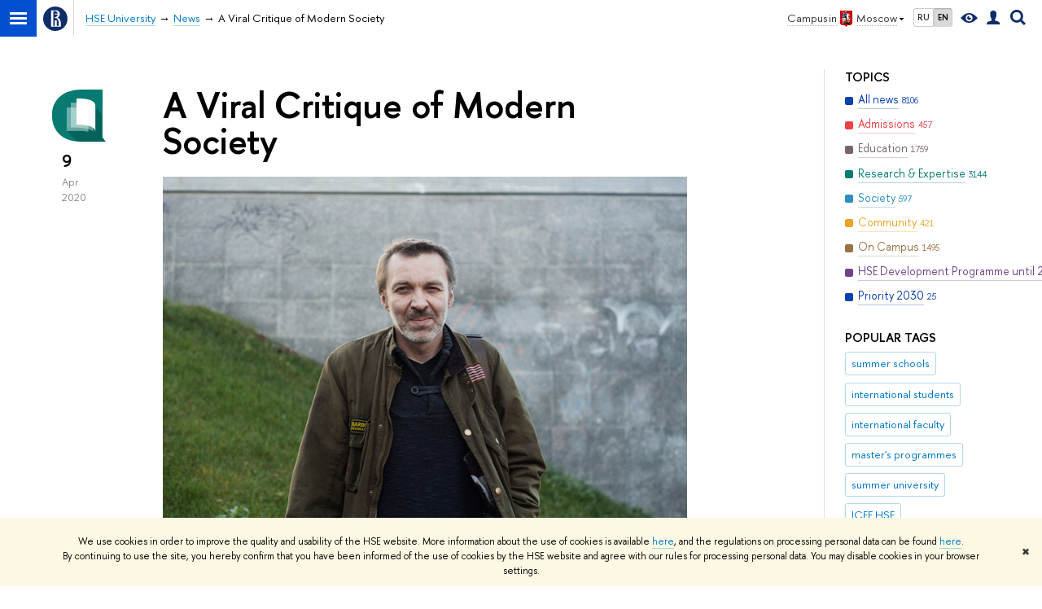

--- FILE ---
content_type: text/html; charset=utf-8
request_url: https://www.hse.ru/en/en/news/356430965.html
body_size: 18025
content:
<!DOCTYPE html>
<!-- (c) Art. Lebedev Studio | http://www.artlebedev.com/ -->
<html xmlns:perl="urn:perl" lang="en"><head><meta http-equiv="Content-Type" content="text/html; charset=UTF-8"><meta http-equiv="X-UA-Compatible" content="IE=Edge"><meta name="viewport" content="width=device-width"><link rel="apple-touch-icon" sizes="180x180" href="/f/src/global/i/favicon/favicon_ios_180x180.png"><link rel="icon" type="image/png" sizes="32x32" href="/f/src/global/i/favicon/favicon_32x32.png"><link rel="icon" type="image/png" sizes="16x16" href="/f/src/global/i/favicon/favicon_16x16.png"><link rel="mask-icon" href="/f/src/global/i/favicon/favicon.svg" color="#0F2D69"><link rel="manifest" href="/f/src/manifest/manifest_en.json"><meta name="msapplication-config" content="/f/src/global/i/favicon/browserconfig.xml"><link rel="shortcut icon" type="image/x-icon" href="/favicon.ico"><!--[if lt IE 10]><script src="/f/src/global/bower_components/es5-shim/es5-shim.min.js"></script><![endif]--><link href="/n/stat/news-predictor/css/app.css" rel="stylesheet"><link rel="stylesheet" href="/f/src/global/css/main.css?v2" media="all"><link rel="stylesheet" href="/f/src/global/css/vision.css" media="all"><link rel="stylesheet" href="/f/src/global/css/sitemap.css" media="all"><link rel="stylesheet" href="/f/src/global/css/fotorama.css" media="all"><link rel="stylesheet" href="/f/src/projects/news_card/mobile.css" media="all"><link rel="stylesheet" href="/f/src/home/owl.carousel.css" media="all"><script src="/f/src/global/js/cache/jquery-1.12.4.min/jquery-ui/jquery.ui.touch-punch.min/hse.utils/errtrack/main/modernizr/popup/switcher/tag/fixes/email-obfuscator/jquery.cookie/vision/jquery.rwdImageMaps.min/sitemap.ajax/fotorama/edu_mobile/owl.carousel.min/jquery.carouFredSel-6.2.1-packed/nt/news.js"></script><script src="/f/src/global/js/gibs.js"></script><link href="https://www.hse.ru/en/news/research/356430965.html" rel="canonical"><script src="https://www.hse.ru/f/src/global/js/job.js" async="async"></script><title>A Viral Critique of Modern Society — HSE University</title><script src="/f/gtm/ip"></script><script>
(function(w,d,s,l,i){w[l]=w[l]||[];w[l].push({'gtm.start':
	new Date().getTime(),event:'gtm.js'});var f=d.getElementsByTagName(s)[0],
	j=d.createElement(s),dl=l!='dataLayer'?'&l='+l:'';j.async=true;j.src=
	'https://www.googletagmanager.com/gtm.js?id='+i+dl;f.parentNode.insertBefore(j,f);
	})(window,document,'script','dataLayer','GTM-P6DCQX');
</script><meta content="A Viral Critique of Modern Society" property="og:title"><meta content="A Viral Critique of Modern Society" name="mrc__share_title"><meta content="A Viral Critique of Modern Society" itemprop="name"><meta content="summary" name="twitter:card"><meta content="A Viral Critique of Modern Society" name="twitter:title"><meta content="The coronavirus pandemic is transforming modern society, reviving old social practices and formulas such as the Russian ‘flat-car-dacha’ principle, while opening new technological frontiers and creating new cultural skills. Professor Vitaly Kurennoy, Head of HSE’s School of Cultural Studies, discusses these issues in an op-ed for Izvestiia." name="description"><meta content="The coronavirus pandemic is transforming modern society, reviving old social practices and formulas such as the Russian ‘flat-car-dacha’ principle, while opening new technological frontiers and creating new cultural skills. Professor Vitaly Kurennoy, Head of HSE’s School of Cultural Studies, discusses these issues in an op-ed for Izvestiia. Read the full translation of the article below." property="og:description"><meta content="The coronavirus pandemic is transforming modern society, reviving old social practices and formulas such as the Russian ‘flat-car-dacha’ principle, while opening new technological frontiers and creating new cultural skills. Professor Vitaly Kurennoy, Head of HSE’s School of Cultural Studies, discusses these issues in an op-ed for Izvestiia. Read the full translation of the article below." name="mrc__share_description"><meta content="The coronavirus pandemic is transforming modern society, reviving old social practices and formulas such as the Russian ‘flat-car-dacha’ principle, while opening new technological frontiers and creating new cultural skills. Professor Vitaly Kurennoy, Head of HSE’s School of Cultural Studies, discusses these issues in an op-ed for Izvestiia. Read the full translation of the article below." itemprop="description"><meta content="The coronavirus pandemic is transforming modern society, reviving old social practices and formulas such as the Russian ‘flat-car-dacha’ principle, while opening new technological frontiers and…" name="twitter:description"><meta content="https://www.hse.ru/data/2020/04/09/1554560679/4Куренной Виталий.jpg" property="og:image"><meta content="https://www.hse.ru/data/2020/04/09/1554560679/4Куренной Виталий.jpg" itemprop="image"><link rel="image_src" content="https://www.hse.ru/data/2020/04/09/1554560679/4Куренной Виталий.jpg"><meta content="https://www.hse.ru/data/2020/04/09/1554560679/4Куренной Виталий.jpg" name="twitter:image"><meta content="https://www.hse.ru/en/news/research/356430965.html" property="og:url"><meta content="website" property="og:type"><meta content="https://www.hse.ru/en/news/research/356430965.html" name="twitter:url"><link rel="alternate" href="https://www.hse.ru/news/354488624.html" hreflang="x-default"><link rel="alternate" href="https://www.hse.ru/news/354488624.html" hreflang="ru"><link rel="alternate" href="https://www.hse.ru/en/news/354488624.html" hreflang="en"></head><body data-lang="en"><div class="page"><!--noindex--><div style="display:none;" class="browser_outdate">
				В старых версиях браузеров сайт может отображаться некорректно. Для оптимальной работы с сайтом рекомендуем воспользоваться современным браузером.
			</div><div style="display:none;" class="gdpr_bar"><div class="gdpr_bar__inner"><noindex>
<p class="first_child last_child ">We use cookies in order to improve the quality and usability of the HSE website. More information about the use of cookies is available <a href="https://www.hse.ru/en/cookie.html" class="link">here</a>, and the regulations on processing personal data can be found <a href="https://www.hse.ru/en/data_protection_regulation" class="link">here</a>. By continuing to use the site, you hereby confirm that you have been informed of the use of cookies by the HSE website and agree with our rules for processing personal data. You may disable cookies in your browser settings.</p>
</noindex><span class="gdpr_bar__close">✖</span></div></div><!--/noindex--><div class="sv-control"><div class="sv-control__block"><ul class="sv-control__list sv-size"><li data-type="size" data-value="normal" class="sv-control__item sv-control__item--s_normal active">A</li><li data-type="size" data-value="medium" class="sv-control__item sv-control__item--s_medium">A</li><li data-type="size" data-value="large" class="sv-control__item sv-control__item--s_large">A</li></ul></div><div class="sv-control__block"><ul class="sv-control__list sv-spacing"><li data-type="spacing" data-value="normal" class="active sv-control__item sv-control__item--ls_normal">ABC</li><li data-type="spacing" data-value="medium" class="sv-control__item sv-control__item--ls_medium">ABC</li><li data-type="spacing" data-value="large" class="sv-control__item sv-control__item--ls_large">ABC</li></ul></div><div class="sv-control__block"><ul class="sv-control__list sv-contrast"><li data-type="contrast" data-value="normal" class="sv-control__item sv-control__item---color1 active">А</li><li data-type="contrast" data-value="invert" class="sv-control__item sv-control__item---color2">А</li><li data-type="contrast" data-value="blue" class="sv-control__item sv-control__item---color3">А</li><li data-type="contrast" data-value="beige" class="sv-control__item sv-control__item---color4">А</li><li data-type="contrast" data-value="brown" class="sv-control__item sv-control__item---color5">А</li></ul></div><div class="sv-control__block"><ul class="sv-control__list sv-image"><li data-type="image" data-value="on" class="sv-control__item sv-control__item--image_on active"><li data-type="image" data-value="off" class="sv-control__item sv-control__item--image_off"></ul></div><div class="sv-control__block"><div class="sv-off js-sv-off">Regular version of the site</div></div></div><div class="layout wide"><div class="header"><div class="header-top"><div class="left"><span class="control control_sitemap"><span class="control_sitemap__line"></span></span><a class="control control_home" href="/en/"><svg xmlns="http://www.w3.org/2000/svg" width="30" height="30" viewBox="0 0 309 309" fill="none"><path fill-rule="evenodd" clip-rule="evenodd" d="M68.4423 26.0393C93.7686 9.06174 123.545 0 154.005 0C194.846 0 234.015 16.275 262.896 45.2451C291.777 74.2153 308.005 113.508 308.01 154.481C308.013 185.039 298.984 214.911 282.065 240.321C265.145 265.731 241.094 285.537 212.953 297.234C184.813 308.931 153.847 311.993 123.972 306.034C94.0966 300.074 66.6537 285.361 45.1138 263.755C23.5739 242.148 8.90442 214.619 2.96053 184.649C-2.98335 154.678 0.0653089 123.612 11.721 95.3799C23.3767 67.1476 43.1159 43.0168 68.4423 26.0393ZM180.336 140.561C212.051 151.8 224.284 177.329 224.284 215.345V255.047H99.593V48.1729H154.908C175.847 48.1729 184.602 51.8575 194.493 59.5386C208.902 70.8654 211.166 87.3096 211.166 95.5561C211.299 106.453 207.484 117.028 200.43 125.316C195.128 132.023 188.214 137.269 180.336 140.561ZM196.038 211.485C196.038 168.722 182.396 145.328 147.339 145.328V134.927H147.553C152.962 134.963 158.306 133.751 163.173 131.385C168.041 129.018 172.301 125.561 175.624 121.28C182.066 113.463 183.387 106.093 183.688 99.5137H147.582V89.3566H183.378C182.573 82.4432 179.883 75.8863 175.604 70.4072C167.413 60.1917 155.812 58.4761 148.175 58.4761H127.771V243.779H147.582V174.57H173.554V243.652H196.038V211.485Z" fill="#0F2D69"></path></svg></a></div><div class="right"><div class="header__controls"><span class="control control_wider control_campus"><span class="popup_opener link pseudo_link link_dark link_dotted n with-icon with-icon_right with-icon_sortdown">Campus in<ins class="flag flag_msk"></ins>Moscow</span><div class="popup popup_campus-select not_display"><ul class="navigation smaller"><li><a href="http://nnov.hse.ru/en/" class="link no-visited with-icon with-icon_flag-nn">Nizhny Novgorod</a></li><li><a href="http://spb.hse.ru/en/" class="link no-visited with-icon with-icon_flag-spb">Saint Petersburg</a></li><li><a href="http://perm.hse.ru/en/" class="link no-visited with-icon with-icon_flag-perm">Perm</a></li></ul></div></span><ul class="control_lang2"><li class="control_lang2_item first_child"><a href="/news/354488624.html" class="link link_no-visited link_no-underline">RU</a></li><li class="control_lang2_item last_child activated"><span class="link link_no-visited link_no-underline">EN</span></li></ul><span class="control control_vision" itemprop="copy" title="For visually-impaired"><a style="color: inherit;" class="control_vision-link link link_no-underline" href="?vision=enabled"><svg xmlns="http://www.w3.org/2000/svg" width="21" height="12" viewBox="0 0 21 12"><path d="M10.5 0c3.438 0 6.937 2.016 10.5 6.047-.844.844-1.383 1.375-1.617 1.594-.234.219-.805.703-1.711 1.453-.906.75-1.641 1.266-2.203 1.547-.563.281-1.305.578-2.227.891-.922.313-1.836.469-2.742.469-1.125 0-2.156-.141-3.094-.422-.938-.281-1.875-.766-2.813-1.453-.938-.688-1.672-1.273-2.203-1.758-.531-.484-1.328-1.273-2.391-2.367 2.031-2.031 3.836-3.539 5.414-4.523 1.578-.984 3.273-1.477 5.086-1.477zm0 10.266c1.156 0 2.148-.422 2.977-1.266.828-.844 1.242-1.844 1.242-3s-.414-2.156-1.242-3c-.828-.844-1.82-1.266-2.977-1.266-1.156 0-2.148.422-2.977 1.266-.828.844-1.242 1.844-1.242 3s.414 2.156 1.242 3c.828.844 1.82 1.266 2.977 1.266zm0-5.766c0 .438.141.797.422 1.078s.641.422 1.078.422c.313 0 .625-.109.938-.328v.328c0 .688-.234 1.273-.703 1.758-.469.484-1.047.727-1.734.727-.688 0-1.266-.242-1.734-.727-.469-.484-.703-1.07-.703-1.758s.234-1.273.703-1.758c.469-.484 1.047-.727 1.734-.727h.375c-.25.313-.375.641-.375.984z" fill="#0F2D69"></path></svg><span style="display: none;">For visually-impaired</span></a></span><a href="/en/lkuser/" class="control control_user" title="User profile (HSE staff only)"><ins><svg xmlns="http://www.w3.org/2000/svg" class="control_svg" width="17" height="18" viewBox="0 0 17 18"><path d="M13.702 13.175c.827.315 1.486.817 1.978 1.506.492.689.738 1.467.738 2.333h-16.419c0-1.417.532-2.5 1.595-3.248.394-.276 1.358-.591 2.894-.945.945-.118 1.457-.374 1.536-.768.039-.157.059-.61.059-1.358 0-.118-.039-.217-.118-.295-.157-.157-.315-.433-.472-.827-.079-.315-.157-.787-.236-1.417-.157.039-.285-.02-.384-.177-.098-.157-.177-.364-.236-.62l-.089-.443c-.157-.866-.098-1.28.177-1.24-.118-.157-.217-.532-.295-1.122-.118-.866-.059-1.634.177-2.303.276-.748.768-1.319 1.476-1.713.709-.394 1.476-.571 2.303-.532.787.039 1.506.276 2.156.709.65.433 1.093 1.024 1.329 1.772.197.551.217 1.319.059 2.303-.079.472-.157.768-.236.886.118-.039.207 0 .266.118.059.118.079.266.059.443l-.059.472c-.02.138-.049.246-.089.325l-.118.413c-.039.276-.108.472-.207.591-.098.118-.226.157-.384.118-.079.866-.217 1.476-.413 1.831 0 .039-.069.138-.207.295-.138.157-.207.256-.207.295v.65c0 .394.039.689.118.886.079.197.354.354.827.472.276.118.679.217 1.211.295.532.079.935.177 1.211.295z" fill="#0F2D69"></path></svg></ins></a><span class="control control_search" title="Search"><ins class="popup_opener"><svg xmlns="http://www.w3.org/2000/svg" class="control_svg" width="19" height="19" viewBox="0 0 19 19"><path d="M12.927 7.9c0-1.384-.492-2.568-1.476-3.552s-2.168-1.476-3.552-1.476-2.568.492-3.552 1.476-1.476 2.168-1.476 3.552.492 2.568 1.476 3.552 2.168 1.476 3.552 1.476 2.568-.492 3.552-1.476 1.476-2.168 1.476-3.552zm4.053 11.1l-4.603-4.592c-1.339.928-2.832 1.391-4.477 1.391-1.07 0-2.093-.208-3.069-.623-.976-.415-1.818-.976-2.525-1.683-.707-.707-1.268-1.549-1.683-2.525-.415-.976-.623-1.999-.623-3.069 0-1.07.208-2.093.623-3.069.415-.976.976-1.818 1.683-2.525.707-.707 1.549-1.268 2.525-1.683.976-.415 1.999-.623 3.069-.623 1.07 0 2.093.208 3.069.623.976.415 1.818.976 2.525 1.683.707.707 1.268 1.549 1.683 2.525.415.976.623 1.999.623 3.069 0 1.646-.464 3.138-1.391 4.477l4.603 4.603-2.031 2.02z" fill="#0F2D69"></path></svg></ins><div class="popup popup_search not_display"><div class="popup__inner"><div class="search-form"><form action="/en/search/index.html"><div class="search-form__button"><button class="button button_grey ">Search</button></div><div class="search-form__input"><input type="text" name="text" placeholder="Looking for..." class="input input100 input_mr"><input type="hidden" name="simple" value="1"><input type="hidden" name="searchid" value="2284688"></div></form></div><div class="popup__block popup__block_indent"><a href="//www.hse.ru/en/search/search.html?simple=0&amp;searchid=2284688" class="link link_dark no-visited">Advanced search</a><span class="b-adv-search"></span></div></div></div></span><span style="cursor:pointer;" onclick="void(0)" class="control is-mobile control_menu js-control_menu_open"><ins></ins><span class="control__text">Menu</span></span></div></div><div class="header_body"><div class="header_breadcrumb"><div class="header_breadcrumb__inner is-mobile no_crumb_arrow"><a class="link_white no-visited link" href="/en/">HSE University</a></div><div class="header_breadcrumb__inner is-desktop no_crumb_arrow"><ul class="header_breadcrumb__list"><li class="header_breadcrumb__item"><a href="//www.hse.ru/en/" class="link no-visited header_breadcrumb__link"><span>HSE University</span></a></li><li class="header_breadcrumb__item"><a href="/en/news/" class="link no-visited header_breadcrumb__link"><span>News</span></a></li><li class="header_breadcrumb__item"><span><span class="breadcrumb_current">A Viral Critique of Modern Society</span></span></li></ul></div></div></div></div><div class="header-board"><div class="header-board__decor header-board__decor_book js-decor"></div><div class="header-board__decor header-board__decor_watch js-decor"></div></div></div><div class="grid grid_2"><div class="sidebar fa-sidebar"><div class="fa-sidebar__top fa-sidebar__top--secondary"><div class="fa-sidebar__controls is-mobile"><ul class="control_lang2"><li class="control_lang2_item first_child"><a href="/news/354488624.html" class="link link_no-visited link_no-underline">RU</a></li><li class="control_lang2_item last_child activated"><span class="link link_no-visited link_no-underline">EN</span></li></ul><a href="/en/lkuser/" class="control control_user control_white" title="User profile (HSE staff only)"><ins><svg xmlns="http://www.w3.org/2000/svg" class="control_svg" width="17" height="18" viewBox="0 0 17 18"><path d="M13.702 13.175c.827.315 1.486.817 1.978 1.506.492.689.738 1.467.738 2.333h-16.419c0-1.417.532-2.5 1.595-3.248.394-.276 1.358-.591 2.894-.945.945-.118 1.457-.374 1.536-.768.039-.157.059-.61.059-1.358 0-.118-.039-.217-.118-.295-.157-.157-.315-.433-.472-.827-.079-.315-.157-.787-.236-1.417-.157.039-.285-.02-.384-.177-.098-.157-.177-.364-.236-.62l-.089-.443c-.157-.866-.098-1.28.177-1.24-.118-.157-.217-.532-.295-1.122-.118-.866-.059-1.634.177-2.303.276-.748.768-1.319 1.476-1.713.709-.394 1.476-.571 2.303-.532.787.039 1.506.276 2.156.709.65.433 1.093 1.024 1.329 1.772.197.551.217 1.319.059 2.303-.079.472-.157.768-.236.886.118-.039.207 0 .266.118.059.118.079.266.059.443l-.059.472c-.02.138-.049.246-.089.325l-.118.413c-.039.276-.108.472-.207.591-.098.118-.226.157-.384.118-.079.866-.217 1.476-.413 1.831 0 .039-.069.138-.207.295-.138.157-.207.256-.207.295v.65c0 .394.039.689.118.886.079.197.354.354.827.472.276.118.679.217 1.211.295.532.079.935.177 1.211.295z" fill="#0F2D69"></path></svg></ins></a><span class="control control_search control_white js-search_mobile_control"><ins><svg xmlns="http://www.w3.org/2000/svg" class="control_svg" width="19" height="19" viewBox="0 0 19 19"><path d="M12.927 7.9c0-1.384-.492-2.568-1.476-3.552s-2.168-1.476-3.552-1.476-2.568.492-3.552 1.476-1.476 2.168-1.476 3.552.492 2.568 1.476 3.552 2.168 1.476 3.552 1.476 2.568-.492 3.552-1.476 1.476-2.168 1.476-3.552zm4.053 11.1l-4.603-4.592c-1.339.928-2.832 1.391-4.477 1.391-1.07 0-2.093-.208-3.069-.623-.976-.415-1.818-.976-2.525-1.683-.707-.707-1.268-1.549-1.683-2.525-.415-.976-.623-1.999-.623-3.069 0-1.07.208-2.093.623-3.069.415-.976.976-1.818 1.683-2.525.707-.707 1.549-1.268 2.525-1.683.976-.415 1.999-.623 3.069-.623 1.07 0 2.093.208 3.069.623.976.415 1.818.976 2.525 1.683.707.707 1.268 1.549 1.683 2.525.415.976.623 1.999.623 3.069 0 1.646-.464 3.138-1.391 4.477l4.603 4.603-2.031 2.02z" fill="#0F2D69"></path></svg></ins></span><span style="cursor:pointer;" onclick="void(0)" class="control is-mobile control_menu control_menu--close js-control_menu_close"><ins></ins></span></div><div class="js-search_mobile_popup not_display is-mobile"><div class="search-form"><form action="/search/search.html"><div class="search-form__button"><button class="button button--merged button_grey">Search</button></div><div class="search-form__input"><input type="text" name="text" placeholder="Looking for..." class="input fa-search_input input100 input_mr"><input type="hidden" name="simple" value="1"></div></form></div><div class="popup__block"><a href="//www.hse.ru/search/search.html?simple=0" class="link link_white no-visited">Advanced search</a></div></div><div class="fa-sidebar__title_inner is-mobile"><a class="link_white link_no-underline" href=""></a></div></div><div class="sidebar__inner fa-sidemenu fa-sidemenu--primary"><div class="fa-sidemenu__section"><div class="b-side first_child"><div class="b-side__inner"><div class="h5">Topics</div><a class="link rubric rubric_1 s-rubric" href="/en/news/"><span>All news</span><ins class="last_child ">8106</ins></a><br><a class="link rubric rubric_9 s-rubric" href="/en/news/admission/"><span>Admissions</span><ins class="last_child ">457</ins></a><br><a class="link rubric rubric_32 s-rubric" href="/en/news/edu/"><span>Education</span><ins class="last_child ">1759</ins></a><br><a class="link rubric rubric_46 s-rubric" href="/en/news/research/"><span>Research &amp; Expertise</span><ins class="last_child ">3144</ins></a><br><a class="link rubric rubric_4 s-rubric" href="/en/news/society/"><span>Society</span><ins class="last_child ">597</ins></a><br><a class="link rubric rubric_3 s-rubric" href="/en/news/community/"><span>Community</span><ins class="last_child ">421</ins></a><br><a class="link rubric rubric_26 s-rubric" href="/en/news/campus/"><span>On Campus</span><ins class="last_child ">1495</ins></a><br><a class="link rubric rubric_7 s-rubric" href="/en/news/development/"><span>HSE Development Programme until 2030</span><ins class="last_child ">100</ins></a><br><a class="link rubric rubric_1 s-rubric" href="/en/news/priority/"><span>Priority 2030</span><ins class="last_child ">25</ins></a><br></div></div><div class="b-side "><div class="b-side__inner"><div class="h5">Popular tags</div><a class="link tag" href="https://www.hse.ru/en/news/keywords/33996861/">summer schools</a><br><a class="link tag" href="http://www.hse.ru/en/news/keywords/123741670/">international students</a><br><a class="link tag" href="http://www.hse.ru/en/news/tags/intfac/">international faculty</a><br><a class="link tag" href="http://www.hse.ru/en/news/tags/ma/">master's programmes</a><br><a class="link tag" href="https://www.hse.ru/en/news/keywords/130209374/">summer university</a><br><a class="link tag" href="http://www.hse.ru/en/news/keywords/77095406/">ICEF HSE</a><br><a class="link tag" href="http://www.hse.ru/en/news/keywords/33935918/">international cooperation</a><br><a class="link tag" href="http://www.hse.ru/en/news/keywords/136444566/">international conferences</a><br><a class="link tag" href="http://www.hse.ru/en/news/tags/research/">research projects</a><br><a class="link tag" href="http://www.hse.ru/en/news/keywords/98441636/">HSE MOOCs</a><br><a class="link tag" href="http://www.hse.ru/en/news/edu/156617240.html">Math in Moscow</a><br></div></div><div class="b-side "><div class="b-side__inner"><a href="/en/search/search.html?simple=0&amp;search_in=news" class="link link_no-underline"><span class="b-advanced-search"><span class="b-advanced-search__inner"><span class="link">Advanced search </span></span></span></a><a href="/en/announcement/new/" class="link link_no-underline button-aside"><img alt="" src="/f/src/global/i/btn-plus.png"><span class="link">Share your news</span></a></div></div><div class="b-side b-side_bt "><div class="b-side__inner"><div class="h5">Join us on</div><ul class="first_child last_child navigation"><li><a href="https://www.facebook.com/HSE.english" class="with-icon with-icon_fb-blue link">Facebook</a></li><li><a href="https://www.instagram.com/hse_university/" class="with-icon with-icon_inst-blue link">Instagram</a></li><li><a href="https://mp.weixin.qq.com/s/29L98LT97BVRPXwAZ_0rrw" class="with-icon with-icon_wechat-blue link" rel="nofollow">WeChat</a></li><li><a href="https://weibo.com/hseuniversity" class="with-icon with-icon_weibo-blue link">Weibo</a></li><li><a href="https://www.zhihu.com/org/gao-deng-jing-ji-da-xue-hse-university" class="with-icon with-icon_zh-blue link">Zhihu</a></li></ul></div></div><div class="b-side b-side_bt "><div class="b-side__inner"><dl class="first_child "><dd><p class="b"><a href="http://admissions.hse.ru/en">International Admissions</a></p>

<p><a href="mailto:inter@hse.ru">inter@hse.ru</a></p>

<p>+7 495&nbsp;531-00-59</p>

<p>&nbsp;</p>

<p><strong><a href="http://www.hse.ru/en/buildinghse/">Map of HSE Buildings</a></strong></p>

<p><strong>Main campus</strong>:&nbsp;11 Pokrovsky Bulvar</p>
</dd></dl><dl><dd><p class="b"><a href="http://istudents.hse.ru/en">International Students Support</a></p>

<p><a href="mailto:istudents.support@hse.ru">istudents.support@hse.ru</a></p>

<p>+7 495&nbsp;772-95-90, ext.&nbsp;27661</p>

<p>Emergency hotline: +7 (985) 040-13-55</p>
</dd></dl><dl><dd><p><a href="https://www.hse.ru/intpartners/"><strong>International Partnerships</strong></a></p>

<p><a href="mailto:inter_coop@hse.ru">inter_coop@hse.ru</a></p>

<p class="b"><a href="http://pr.hse.ru/en/">PR Office</a></p>

<p><a href="mailto:press@hse.ru">press@hse.ru</a></p>

<p>+7 495 772 9567</p>
</dd></dl><dl class="last_child "><dd><p class="b"><a href="https://ifaculty.hse.ru/">International Faculty Support</a></p>

<p><a href="mailto:ifaculty.support@hse.ru">ifaculty.support@hse.ru</a></p>

<p class="b"><a href="http://iri.hse.ru">International&nbsp;Faculty Recruitment</a></p>

<p><a href="mailto:iri@hse.ru" target="_blank">iri@hse.ru</a></p>

<p>+7 495&nbsp;772-95-90, ext. 12669</p>
</dd></dl></div></div><div class="b-side "><div class="b-side__inner"></div></div><div class="b-side "><div class="b-side__inner"></div></div><div class="b-side b-side_notice"><div class="b-side__inner"><br><!--noindex--><span class="with-icon with-icon_tick"> </span><p class="last_child with-indent">
			Have you spotted a <span class="wrong">typo</span>?<br>
			Highlight it, click Ctrl+Enter and send us a message. Thank you for your help!<br>
			To be used only for spelling or punctuation mistakes.
			</p><!--/noindex--><script type="text/javascript">
			(function() {
				var s = document.createElement('script'); s.type = 'text/javascript'; s.async = true;
				s.src = '/f/src/_/jquery.orfo.js';
				s.onload = s.onreadystatechange = function() {
					if ($.fn.hseOrfo) {	// old IE...
						$(document).hseOrfo({
							'lang': 'en'
						});
					}
				};
				var t = document.getElementsByTagName('script')[0]; t.parentNode.insertBefore(s, t);
			})();
		</script></div></div></div></div></div><div class="main"><div class="content"><div class="content__inner"><div class="post post_single post_single"><div class="post__extra "><div class="post-meta"><div class="post-meta__filter-ico rubric-white rubric_46"><svg xmlns="http://www.w3.org/2000/svg" xmlns:xlink="http://www.w3.org/1999/xlink" width="70" height="70" viewBox="0 0 70 70"><rect x="0" y="0" width="70" height="70" clip-path="url(#hse-mask)" fill="#0941AF"></rect><image class="svg" xlink:href="/f/src/global/i/mask-rubric-cut.png" src="/f/src/global/i/mask-rubric-cut.png" width="70" height="70" clip-path="url(#hse-mask)"></image></svg><span class="filter-ico filter-ico_mask"><img src="/f/src/global/i/mask-pic.png" width="70" height="70"></span></div><div class="post-meta__date"><div class="post-meta__day">9</div><div class="post-meta__month">Apr</div><div class="post-meta__year">2020</div><div class="post-meta__visitors"></div></div></div></div><div class="post__content post__content_with-extra"><h1 class="post-title">A Viral Critique of Modern Society</h1><div class="post__text"><div class="head-picture"><p><img alt="A Viral Critique of Modern Society" src="/data/2020/04/09/1554560679/3%D0%9A%D1%83%D1%80%D0%B5%D0%BD%D0%BD%D0%BE%D0%B8%CC%86%20%D0%92%D0%B8%D1%82%D0%B0%D0%BB%D0%B8%D0%B8%CC%86.jpg" title="A Viral Critique of Modern Society"></p><div class="photo-caption darkgrey smaller"><div class="i grey">© HSE University</div></div></div><div class="with-indent5 _builder builder--text"><p class="lead-in">The coronavirus pandemic is transforming modern society, reviving old social practices and formulas such as the Russian &lsquo;flat-car-dacha&rsquo; principle, while opening new technological frontiers and creating new cultural skills. Professor <a href="https://www.hse.ru/en/org/persons/506669">Vitaly Kurennoy</a>, Head of HSE&rsquo;s School of Cultural Studies, <a href="https://iz.ru/994419/vitalii-kurennoi/virusnyi-slom" rel="nofollow">discusses these issues in an op-ed for <em>Izvestiia</em></a>. Read the full translation of the article below.</p>  <p>The coronavirus&rsquo;s assault on the life of modern civilization has been rapid and tremendous in its consequences. It has affected our societal foundations and is restructuring the relationships and the boundaries between society and nature. The pandemic has unleashed a full-scale critique of modern society as it lays bare which social practices are viable and opens new technological frontiers that will reshape not only our economy and labour market, but also our cultural competencies.</p>  <h3>Rediscovery of Nature</h3>  <p>The current situation has renewed the fundamental question of the boundary between culture and nature. Nations, societies, the economy, and everyday life are being transformed by a biological entity invisible to the human eye. This entity originated in a kind of twilight zone, at a point of contact between human civilization and the natural world. Whether it was created intentionally in a research laboratory or was the accidental result of local exotic fare is not important. Nature&mdash;the conquest and control of which lies at the centre of European science and technology&mdash;has abruptly reasserted itself.</p>  <p>The new natural element, paradoxically, was able to take on such a massive scale and spread with such speed thanks to modern civilization&rsquo;s infrastructure&mdash;its transportation systems and densely populated big cities. The measures now being taken to prevent the spread of the virus constitute a new front in the fight between man and nature, and at the centre of this battle, as in all others before it, is the question of survival.</p>  <p>These events, the outcome of which is far from clear, may have enormous consequences on our modern environmental awareness and how we change and toughen our environmental agenda. Before the pandemic, environmental problems were discussed from the perspective of a human civilization that was well-protected&mdash;before the large-scale environmental consequences of global warming set in&mdash;from the effects of the elements.</p> </div><div class="with-indent5"><div class="promo-block__photo"><img src="/mirror/pubs/share/thumb/354643980:c2071x1380+79+47:r1118x745!" class="fullwidth"><div class="photo-caption darkgrey smaller"><div class="i grey">© iStock</div></div></div></div><div class="with-indent5 _builder builder--text"><p>Nature was not an active threat, but rather a passive recipient of civilization&rsquo;s activities. Man was a pest of planetary proportions, reckless and yet extremely powerful in his abilities. However, he was also seen as a potential almighty patron, able to mitigate most of the damage he had caused to nature if not repair it completely. The current situation is transforming this configuration. Its contours can be defined as man&rsquo;s inability to protect himself against nature.</p>  <p>In fact, to what extent are humans ready to address global environmental problems? Until very recently, the environmental agenda was one of the main arguments of the globalists who said that the problem of global warming can only be solved by humanity, while individual nations will hardly be able to do anything. However, we can see that governments with their authority have been the main tools of ensuring security in the face of the epidemiological threat. Instead of getting weaker, the governments are getting stronger rapidly in defiance of the overwhelming natural threat. Even more so, they are getting so strong that most of them have introduced states of emergency in their countries.</p>  <p>Public perception of science and its abilities to learn and understand nature are being reconfigured as well. Today nothing is being quoted more than historians&rsquo; works on epidemics of the past. On the face of it, entirely new technological means are being used to address the issue.</p>  <blockquote> <p>However, the vast majority of methods we see being employed now are hardly different from those used in combating the plague in the 17th century or the Spanish flu at the beginning of the 20th century: self-isolation, public transport restrictions, quarantine, etc.</p> </blockquote>  <p>These archaic practices clearly contradict the image of science and technology fostered in the public mind by advocates and popularizers of scientific progress. According to this image, modern science has actually reached the limits of understanding of the physical and biological world we live in and is now on the threshold of being able to engineer this world and the other one at the micro level. Yet our helplessness proves it totally wrong.</p>  <p>The power of science and technology is not nearly as limitless as we used to believe. There are still many things that science does not know, and it will take us a lot of time and effort before we can curb the tiny virus. This is not a skeptical argument against the power of science, but rather a serious inoculation against the na&iuml;ve scientific and technological optimistic beliefs in our abilities to know everything and harness nature.</p>  <h3>Natural Selection of Social Practices</h3>  <p>As it moves through the capillaries of human society, the natural element plays the unexpected role of cultural and social critic of modern society and its institutions. Engaging in such critique was usually the privilege of intellectuals, but today it has ceased to be theoretical and has become quite practical: when it comes to viable social practices, a massive natural selection has begun.</p>  <p>The short-term outcome of the critique this virus has initiated would be the rehabilitation of old institutions, which, as we understand, are much more resistant to unexpected social disruptions than many of the new ones. Our lives and work are once again concentrated in our homes and families. Separation of the place of living and the place of work, which are merged in Pieter Bruegel&rsquo;s paintings, is one of the most fundamental peculiarities of the modernist society.</p>  <p>Today we can observe a universal shift from this physical separation to a more traditional work/life balance enabled by the new technological means of remote work. In the current circumstances, the family appears to be the key form of maintaining social stability and comfort, which is proved, for instance, by the mass exodus of students from big cities to their native towns.</p>  <p>A universal renaissance of the &lsquo;distributed lifestyle&rsquo; (Simon Kordonsky) is what we can expect in the near future&mdash;a specific form of the family survival economy in Russia evolved in the Soviet period and received new impetus in the 1990s.</p>  <blockquote> <p>The &lsquo;Flat-Car-Dacha&rsquo; formula underlying this lifestyle is regaining its popularity. There is no doubt that the majority of Russian citizens will be meeting this spring at their dachas and vegetable gardens, transforming their lawns into vegetable beds instead of mowing them.</p> </blockquote>  <p>The demand for rental dachas in the outer regions of Moscow for the coming summer has almost doubled (with an increase of 90%). What seemed a relic doomed to be obsolete suddenly turned out to be a Russian advantage capable of addressing the most unexpected economic and social crisis.</p>  <p>The pandemic has brought back&mdash;at least for the time being&mdash;the significance of the personal car, another paradigm symbol of the modernist industrial society. Until recently the car-free lifestyle seemed to be the most obvious and inevitable trend. Car sharing, taxi, and public transport was believed to be able to consign personal cars to the dustbin of history. However, the demand for taxi and car sharing has plummeted (by 25-30%) even in the capital, with transportation companies pleading with the government for incentives and subsidies and BlaBlaСar, an international carpooling service, suspending its operations. The personal car appears to be a fundamental advantage in terms of safety under a crisis overlooked by gullible futurologists.</p>  <p>Today we are witnessing the rapid disappearance of various mass publicity phenomena&mdash;the &#39;Mass Ornament&#39; (Siegfried Kracauer), which used to be a constant subject of cultural criticism by modern intellectuals, is ceasing to exist. People are no longer form &lsquo;crowds&rsquo; or &lsquo;mobs&rsquo;; they are refusing to enjoy any collective forms of leisure or spend their idle time in a crowd. People are persuaded to stay at home alone or with their families by the virus rather than by moral arguments of critics. Anyway, let&rsquo;s not give too many examples. We&rsquo;d better look at the current situation as a whole.</p>  <p>The pandemic has acted as an uncompromising critic of modern society in three main aspects. The first aspect is that personal is better than public, communal, or shared (such as with housing, vehicles, the ability to get groceries, etc.). The second aspect is that individual is better than collective: mass cultural and sports events have been cancelled, mass resort tourism has been banned, and so on. All of our practices are gradually becoming more and more individual. Finally, the third aspect is that national and regional are more important than global: the current measures aimed at preventing the spread of the pandemic are being implemented at the governmental and regional levels, while global structures (including science and technology) have not yet proved to be effective, even though it is from them that we expect decisive breakthroughs.</p> </div><div class="with-indent5"><div class="promo-block__photo"><img src="/mirror/pubs/share/thumb/354709110:c2079x1385+42+18:r1118x745!" class="fullwidth"><div class="photo-caption darkgrey smaller"><div class="i grey">© iStock</div></div></div></div><div class="with-indent5 _builder builder--text"><p>These have yet to become long-term trends, but the current dramatic change in lifestyle will, in any case, substantially affect the strategic forms of social activities of those who have lived through it. This is true even if we assume that life will get back to normal quite soon.</p>  <h3>New Technological Frontiers and Cultural Skills</h3>  <p>The pandemic is not only opening up a critique of modern society&rsquo;s social practices. It is also testing new communicative abilities of modern civilization, many of which will receive a huge impetus for further development. Much has been said of how these events will influence the system of education, the labour market, office workers&rsquo; employment, and the retail sector. Universities and their employees have already appreciated the advantages of online education formats, and they are mastering various tools for remote education. In the future, we will face a large-scale technological and organizational reconfiguration of the entire education system and its markets.</p>  <p>In sum, we can say that all economic sectors related to online goods and services, as well as their consumption, have been given a huge impetus for transformation and development. For instance, online cinemas and multimedia streaming platforms have reported both a sharp growth in their numbers of users and in the consumption of their services (by 20-50%). The same goes not only for video content, but also e-book sales, which have also increased drastically.</p>  <p>In Russia, this growth also means the much wider use of legal digital content and a dramatic shift in media consumption from the traditional television.</p>  <p>Meanwhile, the new social configuration adversely impacts a wide range of key economic, social, and cultural sectors.&nbsp;This means that new technological frontiers will be established to make up for the current deficit.</p>  <p>Sharply declined actual spatial mobility has affected very sensitive aspects of the modern world, from global mobility of the &lsquo;creative class&rsquo; to the international travel industry and world sports and cultural events. All interaction and social and cultural practices which rely primarily on offline communication and authenticity of experience (such as visiting museums or sports events) have significantly reduced.</p>  <p>Breakthrough success awaits those who will be able to offer qualitatively new services in virtual and augmented reality, which enables full presence and co-presence. The utopia of the artificially created replica of reality&mdash;whether in relation to travelling, business meetings, going to a bar, or sex&mdash;has received a new impetus for prompt and massive implementation.</p>  <blockquote> <p>We have yet to differentiate between the current and long-term configurations. However, there will be changes not only in advanced communication technologies, but also the service sector&mdash;the sector with the highest number of employees.</p> </blockquote>  <p>The social changes triggered by the pandemic are competing with new technological opportunities and horizons. The jury is still out on whether the number of couriers will increase after online sales take the place of almost all traditional stores, or, rather, as some technology optimists believe, whether drones will replace couriers. However, it is obvious that we have found ourselves in a new technological corridor of opportunities able to sharply transform many segments of the service industry.</p>  <p>In certain cases, the depressive aftermath of the new situation related to the reduction in the spatial mobility will be compensated by both new technologies and changes to our cultural practices. This means, for instance, the transformation of the cultural valorization strategies (ascribing cultural value), typical of modern &lsquo;cultural capitalism&rsquo;.</p>  <p>Social networks used to be flooded by evidence of the submergence into exotic authenticity in the form of uploaded photo albums and stories about travelling, local cuisine, and visiting natural landmarks. Today, this appetite for authenticity and authentic experience has to be moderated due to the sharply reduced mobility. To maintain this skill of ascribing cultural values, we must acquire new cultural skills, such as learning to see and enjoy unusual and genuine things in our everyday and local routines.</p> </div></div></div></div><div class="post post_single3"><div class="post__content post__content_with-extra"><script type="text/javascript" src="//yastatic.net/share2/share.js" charset="utf-8" async="async"></script><div class="ya-share2" data-services="vkontakte,telegram,whatsapp" data-limit="6" data-lang="en" data-title="A Viral Critique of Modern Society" data-description="The coronavirus pandemic is transforming modern society, reviving old social practices and formulas such as the Russian ‘flat-car-dacha’ principle, while opening new technological frontiers and creating new cultural skills. Professor Vitaly Kurennoy, Head of HSE’s School of Cultural Studies, discusses these issues in an op-ed for Izvestiia. Read the full translation of the article below." data-image="https://www.hse.ru/data/2020/04/09/1554560679/4Куренной Виталий.jpg" data-url="https://www.hse.ru/en/news/research/356430965.html"></div></div></div><div class="articleMeta"><div class="articleMetaItem is-mobile"><div class="articleMetaItem__label"><span class="small">Date</span></div><div class="articleMetaItem__content"><span class="small grey">9 April
							 2020</span></div></div><div class="articleMetaItem articleMetaItem_indent"><div class="articleMetaItem__label"><span class="small">Topics</span></div><div class="articleMetaItem__content"><div class="smaller"><a class="rubric rubric_46" href="/en/news/research/"><span>Research &amp; Expertise</span></a></div></div></div><div class="articleMetaItem articleMetaItem"><div class="articleMetaItem__label"><span class="small">Keywords</span></div><div class="articleMetaItem__content"><div class="smaller"><a class="tag" href="/en/news/tags/professors/">professors</a><a class="tag" href="/en/news/tags/expertise/">expertise</a><a class="tag" href="/en/news/tags/massmedia/">mass media</a><a class="tag" href="/en/news/tags/publications/">publications</a><a class="tag" href="/en/news/keywords/346953527/">coronavirus</a></div></div></div><ins class="articleMetaItem__border"></ins><div class="articleMetaItem"><div class="articleMetaItem__label"><span class="small">About</span></div><div class="articleMetaItem__content"><span class="small"></span></div></div><div class="articleMetaItem articleMetaItem_indent"><div class="articleMetaItem__label"><span class="small">About persons</span></div><div class="articleMetaItem__content"><div class="b-peoples"><div class="b-peoples__person smaller"><a href="/en/org/persons/506669" class="link link_no-underline"><div class="g-pic"><img alt="" src="/mirror/org/persons/cimage/506669"></div><br><span class="b link">Vitaly Kurennoy</span></a><p>Professor, School of Cultural Studies</p></div></div></div></div></div><div class="posts posts_tight" id="predictor_app"></div><script src="/n/stat/news-predictor/news-predict.widget.js" data-news-id="356430965" data-unit-href="/en/"></script><div class="b-content h2"><p class="b">See also:</p></div><div class="posts posts_similar posts_tight"><div class="post post_single post_single"><div class="post__extra "><div class="post-meta"><div class="post-meta__filter-ico rubric-white rubric_46"><svg xmlns="http://www.w3.org/2000/svg" xmlns:xlink="http://www.w3.org/1999/xlink" width="70" height="70" viewBox="0 0 70 70"><rect x="0" y="0" width="70" height="70" clip-path="url(#hse-mask)" fill="#0941AF"></rect><image class="svg" xlink:href="/f/src/global/i/mask-rubric-cut.png" src="/f/src/global/i/mask-rubric-cut.png" width="70" height="70" clip-path="url(#hse-mask)"></image></svg><span class="filter-ico filter-ico_mask"><img src="/f/src/global/i/mask2-pic.png" width="70" height="70"></span></div><div class="post-meta__date"><div class="post-meta__day">5</div><div class="post-meta__month">Sep</div><div class="post-meta__year">2023</div><div class="post-meta__visitors"></div></div></div></div><div class="post__content post__content_with-extra"><h2 class="first_child"><a href="https://iq.hse.ru/en/news/857049348.html" class="link link_dark2 no-visited old_widget_link">HSE Biologists Explain Mechanism behind Coronavirus Evolution</a></h2><div class="post__text"><p class="first_child last_child "><p class="first_child last_child ">A team of researchers, including scientists of the HSE Faculty of Biology and Biotechnology, have analysed the evolutionary path of the coronavirus from the Wuhan variant to Omicron. Their findings indicate that many genomic mutations in SARS-CoV-2 are shaped by processes occurring in the intestines and lungs, where the virus acquires the ability to evade the inhibitory effects of microRNA molecules. The study findings have been published in the <em>Journal of Medical Virology</em>.</p></p></div><div class="tag-set smaller" style="display: none;"><a class="rubric rubric_46" href="/en/news/research/"><span>Research &amp; Expertise</span></a><a class="tag" href="/en/news/tags/iq/" title="IQ">IQ</a><a class="tag" href="/en/news/keywords/346953527/" title="coronavirus">coronavirus</a></div><div class="post__date is-mobile">5 September
					 2023</div></div></div><div class="post post_single post_single"><div class="post__extra "><div class="post-meta"><div class="post-meta__filter-ico rubric-white rubric_46"><svg xmlns="http://www.w3.org/2000/svg" xmlns:xlink="http://www.w3.org/1999/xlink" width="70" height="70" viewBox="0 0 70 70"><rect x="0" y="0" width="70" height="70" clip-path="url(#hse-mask)" fill="#0941AF"></rect><image class="svg" xlink:href="/f/src/global/i/mask-rubric-cut.png" src="/f/src/global/i/mask-rubric-cut.png" width="70" height="70" clip-path="url(#hse-mask)"></image></svg><span class="filter-ico filter-ico_mask"><img src="/f/src/global/i/mask2-pic.png" width="70" height="70"></span></div><div class="post-meta__date"><div class="post-meta__day">3</div><div class="post-meta__month">May</div><div class="post-meta__year">2023</div><div class="post-meta__visitors"></div></div></div></div><div class="post__content post__content_with-extra"><h2 class="first_child"><a href="https://iq.hse.ru/en/news/831200958.html" class="link link_dark2 no-visited old_widget_link">Russian Researchers Explain Origins of Dangerous Coronavirus Variants</a></h2><div class="post__text"><p class="first_child last_child "><p class="first_child last_child ">HSE researchers, in collaboration with their colleagues from Skoltech and the Central Research Institute for Epidemiology, have uncovered the mechanisms behind the emergence of new and dangerous coronavirus variants, such as Alpha, Delta, Omicron, and others. They have discovered that the likelihood of a substitution occurring at a specific site of the SARS-CoV-2 genome is dependent on concordant substitutions occurring at other sites. This explains why new and more contagious variants of the virus can emerge unexpectedly and differ significantly from those that were previously circulating. The study’s findings have been published in <em>eLife</em>.</p></p></div><div class="tag-set smaller" style="display: none;"><a class="rubric rubric_46" href="/en/news/research/"><span>Research &amp; Expertise</span></a><a class="tag" href="/en/news/tags/iq/" title="IQ">IQ</a><a class="tag" href="/en/news/tags/publications/" title="publications">publications</a><a class="tag" href="/en/news/tags/research/" title="research projects">research projects</a><a class="tag" href="/en/news/keywords/346953527/" title="coronavirus">coronavirus</a></div><div class="post__date is-mobile">3 May
					 2023</div></div></div><div class="post post_single post_single"><div class="post__extra "><div class="post-meta"><div class="post-meta__filter-ico rubric-white rubric_46"><svg xmlns="http://www.w3.org/2000/svg" xmlns:xlink="http://www.w3.org/1999/xlink" width="70" height="70" viewBox="0 0 70 70"><rect x="0" y="0" width="70" height="70" clip-path="url(#hse-mask)" fill="#0941AF"></rect><image class="svg" xlink:href="/f/src/global/i/mask-rubric-cut.png" src="/f/src/global/i/mask-rubric-cut.png" width="70" height="70" clip-path="url(#hse-mask)"></image></svg><span class="filter-ico filter-ico_mask"><img src="/f/src/global/i/mask2-pic.png" width="70" height="70"></span></div><div class="post-meta__date"><div class="post-meta__day">27</div><div class="post-meta__month">Dec</div><div class="post-meta__year">2021</div><div class="post-meta__visitors"></div></div></div></div><div class="post__content post__content_with-extra"><h2 class="first_child"><a href="/en/news/research/547015797.html" class="link link_dark2 no-visited old_widget_link">HSE Biologists Prepare Strategy for Universal COVID Test</a></h2><div class="post__text"><p class="first_child last_child "><p class="first_child last_child ">Russian researchers have developed a strategy to create a cheap and rapid COVID-19 test based on isothermal amplification. According to their publication in Applied Biochemistry and Microbiology, use of this strategy will make it possible to create universal test systems for any of the COVID-19 variants.</p></p></div><div class="tag-set smaller" style="display: none;"><a class="rubric rubric_46" href="/en/news/research/"><span>Research &amp; Expertise</span></a><a class="tag" href="/en/news/tags/publications/" title="publications">publications</a><a class="tag" href="/en/news/tags/research/" title="research projects">research projects</a><a class="tag" href="/en/news/keywords/346953527/" title="coronavirus">coronavirus</a><a class="tag" href="/en/news/keywords/811600087/" title="COVID-19">COVID-19</a></div><div class="post__date is-mobile">27 December
					 2021</div></div></div><div class="post post_single post_single"><div class="post__extra "><div class="post-meta"><div class="post-meta__filter-ico rubric-white rubric_46"><svg xmlns="http://www.w3.org/2000/svg" xmlns:xlink="http://www.w3.org/1999/xlink" width="70" height="70" viewBox="0 0 70 70"><rect x="0" y="0" width="70" height="70" clip-path="url(#hse-mask)" fill="#0941AF"></rect><image class="svg" xlink:href="/f/src/global/i/mask-rubric-cut.png" src="/f/src/global/i/mask-rubric-cut.png" width="70" height="70" clip-path="url(#hse-mask)"></image></svg><span class="filter-ico filter-ico_mask"><img src="/f/src/global/i/mask2-pic.png" width="70" height="70"></span></div><div class="post-meta__date"><div class="post-meta__day">27</div><div class="post-meta__month">Oct</div><div class="post-meta__year">2021</div><div class="post-meta__visitors"></div></div></div></div><div class="post__content post__content_with-extra"><h2 class="first_child"><a href="/en/news/research/522891540.html" class="link link_dark2 no-visited old_widget_link">People’s Values Affect Their Attitudes to COVID-19 Restrictions</a></h2><div class="post__text"><p class="first_child last_child "><p class="first_child last_child ">HSE social and political analysts have established which value models and circumstances promote support for restrictive government policies aimed at combatting the coronavirus pandemic. The research is published in <em>Plos One.</em></p></p></div><div class="tag-set smaller" style="display: none;"><a class="rubric rubric_46" href="/en/news/research/"><span>Research &amp; Expertise</span></a><a class="tag" href="/en/news/tags/publications/" title="publications">publications</a><a class="tag" href="/en/news/keywords/346953527/" title="coronavirus">coronavirus</a></div><div class="post__date is-mobile">27 October
					 2021</div></div></div><div class="post post_single post_single"><div class="post__extra "><div class="post-meta"><div class="post-meta__filter-ico rubric-white rubric_46"><svg xmlns="http://www.w3.org/2000/svg" xmlns:xlink="http://www.w3.org/1999/xlink" width="70" height="70" viewBox="0 0 70 70"><rect x="0" y="0" width="70" height="70" clip-path="url(#hse-mask)" fill="#0941AF"></rect><image class="svg" xlink:href="/f/src/global/i/mask-rubric-cut.png" src="/f/src/global/i/mask-rubric-cut.png" width="70" height="70" clip-path="url(#hse-mask)"></image></svg><span class="filter-ico filter-ico_mask"><img src="/f/src/global/i/mask2-pic.png" width="70" height="70"></span></div><div class="post-meta__date"><div class="post-meta__day">27</div><div class="post-meta__month">Oct</div><div class="post-meta__year">2021</div><div class="post-meta__visitors"></div></div></div></div><div class="post__content post__content_with-extra"><h2 class="first_child"><a href="/en/news/research/522863527.html" class="link link_dark2 no-visited old_widget_link">Model of Predator-Prey Relationship Helps Predict Spread of COVID-19</a></h2><div class="post__text"><p class="first_child last_child "><p class="first_child last_child ">Researchers from the HSE Faculty of Economic Sciences have proposed a mathematical model that describes the course of the COVID-19 pandemic, taking into account the restrictions applied in different countries. The model will help governments make reasonable and timely decisions on introducing or lifting restrictions. The paper was published in Eurasian Economic Review.</p></p></div><div class="tag-set smaller" style="display: none;"><a class="rubric rubric_46" href="/en/news/research/"><span>Research &amp; Expertise</span></a><a class="tag" href="/en/news/tags/publications/" title="publications">publications</a><a class="tag" href="/en/news/tags/research/" title="research projects">research projects</a><a class="tag" href="/en/news/keywords/346953527/" title="coronavirus">coronavirus</a><a class="tag" href="/en/news/keywords/68217170/" title="modelling">modelling</a><a class="tag" href="/en/news/keywords/360007029/" title="pandemic">pandemic</a></div><div class="post__date is-mobile">27 October
					 2021</div></div></div><div class="post post_single post_single"><div class="post__extra "><div class="post-meta"><div class="post-meta__filter-ico rubric-white rubric_26"><svg xmlns="http://www.w3.org/2000/svg" xmlns:xlink="http://www.w3.org/1999/xlink" width="70" height="70" viewBox="0 0 70 70"><rect x="0" y="0" width="70" height="70" clip-path="url(#hse-mask)" fill="#0941AF"></rect><image class="svg" xlink:href="/f/src/global/i/mask-rubric-cut.png" src="/f/src/global/i/mask-rubric-cut.png" width="70" height="70" clip-path="url(#hse-mask)"></image></svg><span class="filter-ico filter-ico_mask"><img src="/f/src/global/i/mask2-pic.png" width="70" height="70"></span></div><div class="post-meta__date"><div class="post-meta__day">20</div><div class="post-meta__month">Aug</div><div class="post-meta__year">2021</div><div class="post-meta__visitors"></div></div></div></div><div class="post__content post__content_with-extra"><h2 class="first_child"><a href="https://www.hse.ru/en/our/news/496801328.html" class="link link_dark2 no-visited old_widget_link">HSE University Classes to Be Held On Site for All Students</a></h2><div class="post__text"><p class="first_child last_child "><p class="first_child last_child ">Classes in the new academic year will take place on site for students of all HSE University campuses. Existing COVID safety precautions will remain in effect.</p></p></div><div class="tag-set smaller" style="display: none;"><a class="rubric rubric_26" href="/en/news/campus/"><span>On Campus</span></a><a class="tag" href="/en/news/tags/professors/" title="professors">professors</a><a class="tag" href="/en/news/tags/students/" title="students">students</a><a class="tag" href="/en/news/tags/international/" title="international students">international students</a><a class="tag" href="/en/news/keywords/346953527/" title="coronavirus">coronavirus</a></div><div class="post__date is-mobile">20 August
					 2021</div></div></div><div class="post post_single post_single"><div class="post__extra "><div class="post-meta"><div class="post-meta__filter-ico rubric-white rubric_46"><svg xmlns="http://www.w3.org/2000/svg" xmlns:xlink="http://www.w3.org/1999/xlink" width="70" height="70" viewBox="0 0 70 70"><rect x="0" y="0" width="70" height="70" clip-path="url(#hse-mask)" fill="#0941AF"></rect><image class="svg" xlink:href="/f/src/global/i/mask-rubric-cut.png" src="/f/src/global/i/mask-rubric-cut.png" width="70" height="70" clip-path="url(#hse-mask)"></image></svg><span class="filter-ico filter-ico_mask"><img src="/f/src/global/i/mask2-pic.png" width="70" height="70"></span></div><div class="post-meta__date"><div class="post-meta__day">16</div><div class="post-meta__month">Aug</div><div class="post-meta__year">2021</div><div class="post-meta__visitors"></div></div></div></div><div class="post__content post__content_with-extra"><h2 class="first_child"><a href="/en/news/research/496610294.html" class="link link_dark2 no-visited old_widget_link">Russian Scientists Investigate the Immune Response to SARS-CoV-2 Variants</a></h2><div class="post__text"><p class="first_child last_child "><p class="first_child last_child ">HSE University researchers assessed the effectiveness of the T-cell immune response to 11 variants of SARS-CoV-2. Their findings have been published in Nucleic Acids Research.</p></p></div><div class="tag-set smaller" style="display: none;"><a class="rubric rubric_46" href="/en/news/research/"><span>Research &amp; Expertise</span></a><a class="tag" href="/en/news/tags/publications/" title="publications">publications</a><a class="tag" href="/en/news/tags/research/" title="research projects">research projects</a><a class="tag" href="/en/news/keywords/346953527/" title="coronavirus">coronavirus</a></div><div class="post__date is-mobile">16 August
					 2021</div></div></div><div class="post post_single post_single"><div class="post__extra "><div class="post-meta"><div class="post-meta__filter-ico rubric-white rubric_26"><svg xmlns="http://www.w3.org/2000/svg" xmlns:xlink="http://www.w3.org/1999/xlink" width="70" height="70" viewBox="0 0 70 70"><rect x="0" y="0" width="70" height="70" clip-path="url(#hse-mask)" fill="#0941AF"></rect><image class="svg" xlink:href="/f/src/global/i/mask-rubric-cut.png" src="/f/src/global/i/mask-rubric-cut.png" width="70" height="70" clip-path="url(#hse-mask)"></image></svg><span class="filter-ico filter-ico_mask"><img src="/f/src/global/i/mask2-pic.png" width="70" height="70"></span></div><div class="post-meta__date"><div class="post-meta__day">14</div><div class="post-meta__month">Jul</div><div class="post-meta__year">2021</div><div class="post-meta__visitors"></div></div></div></div><div class="post__content post__content_with-extra"><h2 class="first_child"><a href="https://www.hse.ru/en/our/news/486488242.html" class="link link_dark2 no-visited old_widget_link">First-year Students Will Be Able to Get COVID Shots at HSE University</a></h2><div class="post__text"><p class="first_child last_child "><p class="first_child last_child ">The new regulations ‘On the Organization of Studies for the 2021/2022 Academic Year’ feature in detail what will change for first-year students in the new academic year. HSE University will be organizing a vaccination drive in September for students aged 18 and over who are unvaccinated. Younger students will be eligible for vaccination once they turn 18.</p></p></div><div class="tag-set smaller" style="display: none;"><a class="rubric rubric_26" href="/en/news/campus/"><span>On Campus</span></a><a class="tag" href="/en/news/tags/students/" title="students">students</a><a class="tag" href="/en/news/tags/international/" title="international students">international students</a><a class="tag" href="/en/news/tags/official/" title="Officially">Officially</a><a class="tag" href="/en/news/keywords/346953527/" title="coronavirus">coronavirus</a></div><div class="post__date is-mobile">14 July
					 2021</div></div></div><div class="post post_single post_single"><div class="post__extra "><div class="post-meta"><div class="post-meta__filter-ico rubric-white rubric_32"><svg xmlns="http://www.w3.org/2000/svg" xmlns:xlink="http://www.w3.org/1999/xlink" width="70" height="70" viewBox="0 0 70 70"><rect x="0" y="0" width="70" height="70" clip-path="url(#hse-mask)" fill="#0941AF"></rect><image class="svg" xlink:href="/f/src/global/i/mask-rubric-cut.png" src="/f/src/global/i/mask-rubric-cut.png" width="70" height="70" clip-path="url(#hse-mask)"></image></svg><span class="filter-ico filter-ico_mask"><img src="/f/src/global/i/mask2-pic.png" width="70" height="70"></span></div><div class="post-meta__date"><div class="post-meta__day">7</div><div class="post-meta__month">Jul</div><div class="post-meta__year">2021</div><div class="post-meta__visitors"></div></div></div></div><div class="post__content post__content_with-extra"><h2 class="first_child"><a href="https://www.hse.ru/en/our/news/484391770.html" class="link link_dark2 no-visited old_widget_link">New Safety Measures to Be Introduced at HSE University</a></h2><div class="post__text"><p class="first_child last_child "><p class="first_child last_child ">Starting September 1, 2021, HSE University-Moscow is introducing new safety policies on campus to prevent the spread of COVID-19. They apply to students over 18 years old who have not had COVID during the last six months, have not been vaccinated (with a Russian or a foreign vaccine), nor have a medical exemption from vaccination. Free vaccination will be available on campus to all arriving students.</p></p></div><div class="tag-set smaller" style="display: none;"><a class="rubric rubric_32" href="/en/news/edu/"><span>Education</span></a><a class="tag" href="/en/news/tags/students/" title="students">students</a><a class="tag" href="/en/news/tags/official/" title="Officially">Officially</a><a class="tag" href="/en/news/tags/ma/" title="master's programmes ">master's programmes </a><a class="tag" href="/en/news/tags/online/" title="online education">online education</a><a class="tag" href="/en/news/tags/ba/" title="bachelor's programmes">bachelor's programmes</a><a class="tag" href="/en/news/keywords/346953527/" title="coronavirus">coronavirus</a><a class="tag" href="/en/news/keywords/229294652/" title="vaccination">vaccination</a></div><div class="post__date is-mobile">7 July
					 2021</div></div></div><div class="post post_single post_single"><div class="post__extra "><div class="post-meta"><div class="post-meta__filter-ico rubric-white rubric_46"><svg xmlns="http://www.w3.org/2000/svg" xmlns:xlink="http://www.w3.org/1999/xlink" width="70" height="70" viewBox="0 0 70 70"><rect x="0" y="0" width="70" height="70" clip-path="url(#hse-mask)" fill="#0941AF"></rect><image class="svg" xlink:href="/f/src/global/i/mask-rubric-cut.png" src="/f/src/global/i/mask-rubric-cut.png" width="70" height="70" clip-path="url(#hse-mask)"></image></svg><span class="filter-ico filter-ico_mask"><img src="/f/src/global/i/mask2-pic.png" width="70" height="70"></span></div><div class="post-meta__date"><div class="post-meta__day">30</div><div class="post-meta__month">Jun</div><div class="post-meta__year">2021</div><div class="post-meta__visitors"></div></div></div></div><div class="post__content post__content_with-extra"><h2 class="first_child"><a href="/en/news/research/482452593.html" class="link link_dark2 no-visited old_widget_link">HSE University Creates the Viral Genealogy Simulator to Model the Spread of COVID-19</a></h2><div class="post__text"><p class="first_child last_child "><p class="first_child last_child ">Researchers of HSE Tikhonov Moscow Institute of Electronics and Mathematics (MIEM), in cooperation with their colleagues from the University of California, Santa Cruz (UCSC), and The European Bioinformatics Institute (EMBL-EBI), have developed software to model the spread of the COVID-19 global pandemic. This is the world’s fastest Viral Genealogy Simulator (VGsim). For more details about this scalable simulator, read the reprint on medRxiv. The code is freely available at GitHub.</p></p></div><div class="tag-set smaller" style="display: none;"><a class="rubric rubric_46" href="/en/news/research/"><span>Research &amp; Expertise</span></a><a class="tag" href="/en/news/tags/publications/" title="publications">publications</a><a class="tag" href="/en/news/tags/research/" title="research projects">research projects</a><a class="tag" href="/en/news/keywords/346953527/" title="coronavirus">coronavirus</a><a class="tag" href="/en/news/keywords/33935918/" title="international cooperation">international cooperation</a></div><div class="post__date is-mobile">30 June
					 2021</div></div></div></div><div class="clear"></div><div class="for_footer"></div></div></div></div></div></div><div class="footer"><div class="footer__inner row"><div class="footer__border"></div><div class="footer__breadcrumbs"><a href="//www.hse.ru/en/" class="link no-visited">HSE University</a> → <a href="/en/news/" class="link no-visited">News</a> → <span class="b">A Viral Critique of Modern Society</span></div><div class="footer__navigation"><ul class="navigation navigation_footer"><li class="parent"><a href="https://www.hse.ru/en/info/" class="link link_dark title no-visited">About</a> 
				</li><li><a href="https://www.hse.ru/en/info/" class="link no-visited">About</a></li><li><a href="http://www.hse.ru/en/figures/" class="link no-visited">Key Figures &amp; Facts</a></li><li><a href="https://sustainability.hse.ru/en/" class="link no-visited">Sustainability at HSE University</a></li><li><a href="http://www.hse.ru/en/education/faculty/" class="link no-visited">Faculties &amp; Departments</a></li><li><a href="http://www.hse.ru/intpartners/" class="link no-visited">International Partnerships</a></li><li><a href="http://www.hse.ru/en/org/persons/" class="link no-visited">Faculty &amp; Staff</a></li><li><a href="https://www.hse.ru/en/buildinghse/" class="link no-visited">HSE Buildings</a></li><li><a href="https://inclusive.hse.ru/en/" class="link no-visited">HSE University for Persons with Disabilities</a></li><li><a href="https://www.hse.ru/en/appeal/" class="link no-visited">Public Enquiries</a></li></ul><ul class="navigation navigation_footer"><li class="parent"><a href="http://www.hse.ru/en/education/" class="link link_dark title no-visited">Studies</a> 
				</li><li><a href="https://admissions.hse.ru/en/" class="link no-visited">Admissions</a></li><li><a href="http://www.hse.ru/en/education/" class="link no-visited">Programme Catalogue</a></li><li><a href="https://admissions.hse.ru/en/undergraduate-apply" class="link no-visited">Undergraduate</a></li><li><a href="https://admissions.hse.ru/en/graduate-apply" class="link no-visited">Graduate</a></li><li><a href="http://www.hse.ru/admissions/exchange-apply" class="link no-visited">Exchange Programmes</a></li><li><a href="http://www.hse.ru/en/sumschool/" class="link no-visited">Summer Schools</a></li><li><a href="http://www.hse.ru/international/semester" class="link no-visited">Semester in Moscow</a></li><li><a href="http://www.hse.ru/doingbusiness" class="link no-visited">Business Internship</a></li></ul><ul class="navigation navigation_footer"><li class="parent"><a href="http://www.hse.ru/en/science/" class="link link_dark title no-visited">Research</a> 
				</li><li><a href="http://www.hse.ru/interlabs/" class="link no-visited">International Laboratories</a></li><li><a href="https://www.hse.ru/en/science/centers/" class="link no-visited">Research Centres</a></li><li><a href="http://www.hse.ru/en/org/projects/" class="link no-visited">Research Projects</a></li><li><a href="http://www.hse.ru/en/monitoring/" class="link no-visited">Monitoring Studies</a></li><li><a href="http://www.hse.ru/en/science/conferences" class="link no-visited">Conferences &amp; Seminars</a></li><li><a href="https://iri.hse.ru/" class="link no-visited">Academic Jobs</a></li><li><a href="https://conf.hse.ru/en/" class="link no-visited">Yasin (April) International Academic Conference on Economic and Social Development</a></li></ul><ul class="navigation navigation_footer"><li class="parent"><a href="http://www.hse.ru/en/pubs.html" class="link link_dark title no-visited">Media &amp; Resources</a> 
				</li><li><a href="http://publications.hse.ru/en/" class="link no-visited">Publications by staff</a></li><li><a href="http://www.hse.ru/en/science/journals" class="link no-visited">HSE Journals</a></li><li><a href="http://id.hse.ru/en/" class="link no-visited">Publishing House</a></li><li><a href="https://library.hse.ru/en/" class="link no-visited">Library</a></li><li><a href="https://repo.hse.ru/en" class="link no-visited">HSE Repository of Socio-Economic Information</a></li></ul></div><div class="footer__extra"><div class="footer__extra-inner"><div class="editor"><!--noindex--><a class="link link_btm_editor" href="https://www.hse.ru/adm/edit/edit.html?goto=%2AL2VuL2VuL25ld3MvMzU2NDMwOTY1Lmh0bWw%2FX3I9NjQxNTAxNzY4ODA4NTM0Ljc2NTk1%5E&amp;id=356430965&amp;cid=20045&amp;addon_name=default&amp;newportal=1">Edit</a><!--/noindex--></div></div></div><div class="footer__bottom"><span class="grey">© HSE University 1993&ndash;2026</span> 
					<a href="http://www.hse.ru/en/contacts.html">Contacts</a> 
					<a href="http://www.hse.ru/en/copyright">Copyright</a> 
					<a href="https://www.hse.ru/en/data_protection_regulation">Privacy Policy</a> 
					<a href="http://www.hse.ru/en/sitemap.html">Site Map</a> 
					<p class="grey with-indent0">
							HSE Sans and HSE Slab fonts developed by the HSE Art and Design School
						</p></div></div><svg xmlns:xlink="http://www.w3.org/1999/xlink" width="0" height="0" class="svg-mask"><defs><clipPath id="hse-mask"><use xlink:href="#hse-mask-path" x="0" y="0"></use></clipPath><path id="hse-mask-path" fill="none" stroke="#000" stroke-width="1" stroke-opacity="0.3" d="M0,70 M64.979,3.055l-25.904,0.05 c-21.8,0-36.163,11.798-36.163,31.612c0,19.389,13.387,32.251,35.769,32.251c13.183,0,30.315-0.071,30.315-0.071l-4.029-5.025 L64.979,3.055L64.979,3.055z"></path></defs></svg></div></div><div class="popups"></div></body></html>


--- FILE ---
content_type: text/css
request_url: https://www.hse.ru/n/stat/news-predictor/css/app.css
body_size: 1685
content:
:root{--rubric_1:#0941af;--rubric_2:#26b685;--rubric_3:#e9a42c;--rubric_4:#2c8fc0;--rubric_5:#80bb00;--rubric_6:#4d5072;--rubric_7:#6d468a;--rubric_8:#6466a5;--rubric_9:#eb4146;--rubric_10:#03adea;--rubric_11:#a2084d;--rubric_12:#dc1152;--rubric_13:#ff3f7c;--rubric_14:#ff87ad;--rubric_15:#ff87ad;--rubric_16:#890630;--rubric_17:#ba1a3b;--rubric_18:#d8675b;--rubric_19:#e8a079;--rubric_20:#f7dfd2;--rubric_21:#ca381e;--rubric_22:#df5c31;--rubric_23:#da7948;--rubric_24:#d4af79;--rubric_25:#eee1c9;--rubric_26:#987244;--rubric_27:#b3954f;--rubric_28:#bfa86e;--rubric_29:#d0c6a3;--rubric_30:#ece8da;--rubric_31:#50333b;--rubric_32:#76666b;--rubric_33:#96948e;--rubric_34:#b8bab1;--rubric_35:#e1e3d6;--rubric_36:#4d4745;--rubric_37:#686661;--rubric_38:#909987;--rubric_39:#b5c4b2;--rubric_40:#8e44ad;--rubric_41:#9472ae;--rubric_42:#c5aad1;--rubric_43:#c5aad1;--rubric_44:#9492c0;--rubric_45:#d8d9ee;--rubric_46:#077b71;--rubric_47:#16a085;--rubric_48:#3adbcb;--rubric_49:#c8f5f0;--rubric_50:#3d5266;--rubric_51:#737c86;--rubric_52:#a3aaac;--rubric_53:#b6bdbf;--rubric_54:#151515;--rubric_55:#151515}.newsBlock[data-v-213a7d70]{position:relative;display:flex;padding:2em 0;font:17px/1.55 HSE Sans,Arial,sans-serif}.newsBlock__side[data-v-213a7d70]{width:15%;flex:0 0 auto;display:flex;justify-content:flex-end;align-items:flex-start;padding-right:15px;box-sizing:border-box}@media screen and (max-width:995px){.newsBlock__side[data-v-213a7d70]{display:none}}.newsBlock__meta[data-v-213a7d70]{width:75px}.newsBlock__sign[data-v-213a7d70]{color:#0941af;width:70px;height:70px}.newsBlock__content[data-v-213a7d70]{margin:0 17% 0 0;flex:1}@media screen and (max-width:995px){.newsBlock__content[data-v-213a7d70]{margin-right:20px;margin-left:20px}}.newsBlock+.newsBlock[data-v-213a7d70]:before{content:"";position:absolute;bottom:0;left:15%;right:17%;border-top:1px solid #dadada}@media screen and (max-width:995px){.newsBlock[data-v-213a7d70]:before{left:0;right:0}}.newsBlock__date[data-v-213a7d70]{padding:0 0 5px 0;margin:5px 0 0 15px}.newsBlock__day[data-v-213a7d70]{font-size:125%;font-weight:700}.newsBlock__month[data-v-213a7d70],.newsBlock__year[data-v-213a7d70]{font-size:75%;color:#898989}.newsBlock__title[data-v-213a7d70]{padding-right:5%;font:600 170%/1.2 HSE Sans,Arial,sans-serif;margin:0;padding-top:0}@media screen and (min-width:1260px){.newsBlock__title[data-v-213a7d70]{font-size:190%}}@media screen and (max-width:995px){.newsBlock__title[data-v-213a7d70]{font-size:150%;line-height:1.2}}@media screen and (max-width:767px){.newsBlock__title[data-v-213a7d70]{font-size:130%;line-height:1.3}}.newsBlock__link[data-v-213a7d70]{color:#000;border-bottom:1px solid rgba(0,0,0,.3);text-decoration:none}.newsBlock__link[data-v-213a7d70]:hover{color:#d2270b;border-bottom-color:rgba(210,39,11,.3)}.newsBlock__descr[data-v-213a7d70]{margin-top:.8em;font:1em/1.55 HSE Sans,Arial,sans-serif}.newsBlock__mdate[data-v-213a7d70]{display:none;padding:.2em .5em}@media screen and (max-width:995px){.newsBlock__mdate[data-v-213a7d70]{display:block}}.newsBlock__tags[data-v-213a7d70]{margin:.7em 0 .1em;font-size:78%}.newsBlock__tag[data-v-213a7d70]{margin:.6em .5em 0 0}.newsBlock__mdate[data-v-213a7d70]{margin:1em 0 0;font-size:.8125em;text-align:right;color:rgba(0,0,0,.5)}.newsRubric[data-v-213a7d70]{position:relative;display:inline-block;white-space:nowrap;border-bottom:none;vertical-align:middle;z-index:1;border-radius:3px;padding:.3em .5em;transition:all .2s ease 0s;background:var(--rubric-bg);text-decoration:none}.newsRubric_tag[data-v-213a7d70]{padding:.22em .5em;border:1px solid rgba(0,122,197,.3);color:#007ac5;text-overflow:ellipsis;overflow:hidden;box-sizing:border-box;transition:border-color .2s ease 0s;max-width:260px}.newsRubric_tag[data-v-213a7d70]:hover{border:1px solid #007ac5;color:#d2270b}.newsRubric span[data-v-213a7d70]{position:relative;color:#fff}.newsRubric[data-v-213a7d70]:after,.newsRubric[data-v-213a7d70]:before{content:"";position:absolute;top:0;right:0;bottom:0;left:0;z-index:-1;border-radius:3px;transition:all .2s ease 0s}.newsRubric_tag[data-v-213a7d70]:after,.newsRubric_tag[data-v-213a7d70]:before{content:none}.newsRubric[data-v-213a7d70]:hover:before{background:inherit}.newsRubric[data-v-213a7d70]:hover:after{background:rgba(0,0,0,.4)}.newsList[data-v-326b83cc]{background:#f8f8f8}.newsList__header[data-v-326b83cc]{position:relative;display:flex;justify-content:flex-start;align-items:flex-start;background:#0060cf linear-gradient(135deg,#0060cf,#4f9ffc);border-radius:12px 12px 0 0;color:#fff;overflow:hidden;padding:0 0 0 calc(15% - 75px)}@media screen and (max-width:995px){.newsList__header[data-v-326b83cc]{padding:0}}.newsList__header[data-v-326b83cc]:before{content:"";display:block;width:220px;height:183px;background:no-repeat 50% url(/n/stat/news-predictor/img/robot.png);background-size:cover;align-self:flex-end;flex:0 0 auto}@media screen and (max-width:995px){.newsList__header[data-v-326b83cc]{background:#f8f8f8}.newsList__header[data-v-326b83cc]:before{content:none}.newsList__header[data-v-326b83cc]:after{content:"";position:absolute;left:0;right:0;bottom:0;height:6px;background:#0060cf linear-gradient(135deg,#0060cf,#4f9ffc)}}.newsList__content[data-v-326b83cc]{padding:32px 46px}@media screen and (max-width:995px){.newsList__content[data-v-326b83cc]{padding:0;align-self:center}}.newsList__title[data-v-326b83cc]{font:600 2em/1.3 HSE Sans,Arial,sans-serif;margin:0 0 .55em;position:relative}@media screen and (max-width:995px){.newsList__title[data-v-326b83cc]{display:flex;align-items:center;justify-content:flex-start;position:relative;font:600 1.375em/1.3 HSE Sans,Arial,sans-serif;background:#007ac5 linear-gradient(135deg,#007ac5,#4f9ffc);padding:12px 32px 12px 110px;min-height:82px;box-sizing:border-box;margin:0}.newsList__title[data-v-326b83cc]:before{content:"";position:absolute;left:0;bottom:0;width:79px;height:66px;background:no-repeat 50% url(/n/stat/news-predictor/img/robot.png);background-size:cover}}.newsList__text[data-v-326b83cc]{font:1em/1.5 HSE Sans,Arial,sans-serif}@media screen and (max-width:995px){.newsList__text[data-v-326b83cc]{font:.875em/1.5 HSE Sans,Arial,sans-serif;color:#000;padding:24px 20px 42px}}.newsList__text *{margin:.8em 0 0}.newsList__text p:last-child{margin-bottom:0}.newsList[data-v-bbcc662c]{background:#f8f8f8}

--- FILE ---
content_type: application/javascript; charset=utf-8
request_url: https://www.hse.ru/n/stat/news-predictor/news-predict.widget.js
body_size: 31593
content:
(function(){var e={669:function(e,t,n){e.exports=n(609)},448:function(e,t,n){"use strict";var r=n(867),o=n(26),s=n(372),i=n(327),l=n(97),c=n(109),a=n(985),u=n(61),f=n(655),p=n(263);e.exports=function(e){return new Promise((function(t,n){var d,h=e.data,m=e.headers,g=e.responseType;function v(){e.cancelToken&&e.cancelToken.unsubscribe(d),e.signal&&e.signal.removeEventListener("abort",d)}r.isFormData(h)&&delete m["Content-Type"];var y=new XMLHttpRequest;if(e.auth){var _=e.auth.username||"",b=e.auth.password?unescape(encodeURIComponent(e.auth.password)):"";m.Authorization="Basic "+btoa(_+":"+b)}var w=l(e.baseURL,e.url);function x(){if(y){var r="getAllResponseHeaders"in y?c(y.getAllResponseHeaders()):null,s=g&&"text"!==g&&"json"!==g?y.response:y.responseText,i={data:s,status:y.status,statusText:y.statusText,headers:r,config:e,request:y};o((function(e){t(e),v()}),(function(e){n(e),v()}),i),y=null}}if(y.open(e.method.toUpperCase(),i(w,e.params,e.paramsSerializer),!0),y.timeout=e.timeout,"onloadend"in y?y.onloadend=x:y.onreadystatechange=function(){y&&4===y.readyState&&(0!==y.status||y.responseURL&&0===y.responseURL.indexOf("file:"))&&setTimeout(x)},y.onabort=function(){y&&(n(u("Request aborted",e,"ECONNABORTED",y)),y=null)},y.onerror=function(){n(u("Network Error",e,null,y)),y=null},y.ontimeout=function(){var t=e.timeout?"timeout of "+e.timeout+"ms exceeded":"timeout exceeded",r=e.transitional||f.transitional;e.timeoutErrorMessage&&(t=e.timeoutErrorMessage),n(u(t,e,r.clarifyTimeoutError?"ETIMEDOUT":"ECONNABORTED",y)),y=null},r.isStandardBrowserEnv()){var C=(e.withCredentials||a(w))&&e.xsrfCookieName?s.read(e.xsrfCookieName):void 0;C&&(m[e.xsrfHeaderName]=C)}"setRequestHeader"in y&&r.forEach(m,(function(e,t){"undefined"===typeof h&&"content-type"===t.toLowerCase()?delete m[t]:y.setRequestHeader(t,e)})),r.isUndefined(e.withCredentials)||(y.withCredentials=!!e.withCredentials),g&&"json"!==g&&(y.responseType=e.responseType),"function"===typeof e.onDownloadProgress&&y.addEventListener("progress",e.onDownloadProgress),"function"===typeof e.onUploadProgress&&y.upload&&y.upload.addEventListener("progress",e.onUploadProgress),(e.cancelToken||e.signal)&&(d=function(e){y&&(n(!e||e&&e.type?new p("canceled"):e),y.abort(),y=null)},e.cancelToken&&e.cancelToken.subscribe(d),e.signal&&(e.signal.aborted?d():e.signal.addEventListener("abort",d))),h||(h=null),y.send(h)}))}},609:function(e,t,n){"use strict";var r=n(867),o=n(849),s=n(321),i=n(185),l=n(655);function c(e){var t=new s(e),n=o(s.prototype.request,t);return r.extend(n,s.prototype,t),r.extend(n,t),n.create=function(t){return c(i(e,t))},n}var a=c(l);a.Axios=s,a.Cancel=n(263),a.CancelToken=n(972),a.isCancel=n(502),a.VERSION=n(288).version,a.all=function(e){return Promise.all(e)},a.spread=n(713),a.isAxiosError=n(268),e.exports=a,e.exports["default"]=a},263:function(e){"use strict";function t(e){this.message=e}t.prototype.toString=function(){return"Cancel"+(this.message?": "+this.message:"")},t.prototype.__CANCEL__=!0,e.exports=t},972:function(e,t,n){"use strict";var r=n(263);function o(e){if("function"!==typeof e)throw new TypeError("executor must be a function.");var t;this.promise=new Promise((function(e){t=e}));var n=this;this.promise.then((function(e){if(n._listeners){var t,r=n._listeners.length;for(t=0;t<r;t++)n._listeners[t](e);n._listeners=null}})),this.promise.then=function(e){var t,r=new Promise((function(e){n.subscribe(e),t=e})).then(e);return r.cancel=function(){n.unsubscribe(t)},r},e((function(e){n.reason||(n.reason=new r(e),t(n.reason))}))}o.prototype.throwIfRequested=function(){if(this.reason)throw this.reason},o.prototype.subscribe=function(e){this.reason?e(this.reason):this._listeners?this._listeners.push(e):this._listeners=[e]},o.prototype.unsubscribe=function(e){if(this._listeners){var t=this._listeners.indexOf(e);-1!==t&&this._listeners.splice(t,1)}},o.source=function(){var e,t=new o((function(t){e=t}));return{token:t,cancel:e}},e.exports=o},502:function(e){"use strict";e.exports=function(e){return!(!e||!e.__CANCEL__)}},321:function(e,t,n){"use strict";var r=n(867),o=n(327),s=n(782),i=n(572),l=n(185),c=n(875),a=c.validators;function u(e){this.defaults=e,this.interceptors={request:new s,response:new s}}u.prototype.request=function(e){"string"===typeof e?(e=arguments[1]||{},e.url=arguments[0]):e=e||{},e=l(this.defaults,e),e.method?e.method=e.method.toLowerCase():this.defaults.method?e.method=this.defaults.method.toLowerCase():e.method="get";var t=e.transitional;void 0!==t&&c.assertOptions(t,{silentJSONParsing:a.transitional(a.boolean),forcedJSONParsing:a.transitional(a.boolean),clarifyTimeoutError:a.transitional(a.boolean)},!1);var n=[],r=!0;this.interceptors.request.forEach((function(t){"function"===typeof t.runWhen&&!1===t.runWhen(e)||(r=r&&t.synchronous,n.unshift(t.fulfilled,t.rejected))}));var o,s=[];if(this.interceptors.response.forEach((function(e){s.push(e.fulfilled,e.rejected)})),!r){var u=[i,void 0];Array.prototype.unshift.apply(u,n),u=u.concat(s),o=Promise.resolve(e);while(u.length)o=o.then(u.shift(),u.shift());return o}var f=e;while(n.length){var p=n.shift(),d=n.shift();try{f=p(f)}catch(h){d(h);break}}try{o=i(f)}catch(h){return Promise.reject(h)}while(s.length)o=o.then(s.shift(),s.shift());return o},u.prototype.getUri=function(e){return e=l(this.defaults,e),o(e.url,e.params,e.paramsSerializer).replace(/^\?/,"")},r.forEach(["delete","get","head","options"],(function(e){u.prototype[e]=function(t,n){return this.request(l(n||{},{method:e,url:t,data:(n||{}).data}))}})),r.forEach(["post","put","patch"],(function(e){u.prototype[e]=function(t,n,r){return this.request(l(r||{},{method:e,url:t,data:n}))}})),e.exports=u},782:function(e,t,n){"use strict";var r=n(867);function o(){this.handlers=[]}o.prototype.use=function(e,t,n){return this.handlers.push({fulfilled:e,rejected:t,synchronous:!!n&&n.synchronous,runWhen:n?n.runWhen:null}),this.handlers.length-1},o.prototype.eject=function(e){this.handlers[e]&&(this.handlers[e]=null)},o.prototype.forEach=function(e){r.forEach(this.handlers,(function(t){null!==t&&e(t)}))},e.exports=o},97:function(e,t,n){"use strict";var r=n(793),o=n(303);e.exports=function(e,t){return e&&!r(t)?o(e,t):t}},61:function(e,t,n){"use strict";var r=n(481);e.exports=function(e,t,n,o,s){var i=new Error(e);return r(i,t,n,o,s)}},572:function(e,t,n){"use strict";var r=n(867),o=n(527),s=n(502),i=n(655),l=n(263);function c(e){if(e.cancelToken&&e.cancelToken.throwIfRequested(),e.signal&&e.signal.aborted)throw new l("canceled")}e.exports=function(e){c(e),e.headers=e.headers||{},e.data=o.call(e,e.data,e.headers,e.transformRequest),e.headers=r.merge(e.headers.common||{},e.headers[e.method]||{},e.headers),r.forEach(["delete","get","head","post","put","patch","common"],(function(t){delete e.headers[t]}));var t=e.adapter||i.adapter;return t(e).then((function(t){return c(e),t.data=o.call(e,t.data,t.headers,e.transformResponse),t}),(function(t){return s(t)||(c(e),t&&t.response&&(t.response.data=o.call(e,t.response.data,t.response.headers,e.transformResponse))),Promise.reject(t)}))}},481:function(e){"use strict";e.exports=function(e,t,n,r,o){return e.config=t,n&&(e.code=n),e.request=r,e.response=o,e.isAxiosError=!0,e.toJSON=function(){return{message:this.message,name:this.name,description:this.description,number:this.number,fileName:this.fileName,lineNumber:this.lineNumber,columnNumber:this.columnNumber,stack:this.stack,config:this.config,code:this.code,status:this.response&&this.response.status?this.response.status:null}},e}},185:function(e,t,n){"use strict";var r=n(867);e.exports=function(e,t){t=t||{};var n={};function o(e,t){return r.isPlainObject(e)&&r.isPlainObject(t)?r.merge(e,t):r.isPlainObject(t)?r.merge({},t):r.isArray(t)?t.slice():t}function s(n){return r.isUndefined(t[n])?r.isUndefined(e[n])?void 0:o(void 0,e[n]):o(e[n],t[n])}function i(e){if(!r.isUndefined(t[e]))return o(void 0,t[e])}function l(n){return r.isUndefined(t[n])?r.isUndefined(e[n])?void 0:o(void 0,e[n]):o(void 0,t[n])}function c(n){return n in t?o(e[n],t[n]):n in e?o(void 0,e[n]):void 0}var a={url:i,method:i,data:i,baseURL:l,transformRequest:l,transformResponse:l,paramsSerializer:l,timeout:l,timeoutMessage:l,withCredentials:l,adapter:l,responseType:l,xsrfCookieName:l,xsrfHeaderName:l,onUploadProgress:l,onDownloadProgress:l,decompress:l,maxContentLength:l,maxBodyLength:l,transport:l,httpAgent:l,httpsAgent:l,cancelToken:l,socketPath:l,responseEncoding:l,validateStatus:c};return r.forEach(Object.keys(e).concat(Object.keys(t)),(function(e){var t=a[e]||s,o=t(e);r.isUndefined(o)&&t!==c||(n[e]=o)})),n}},26:function(e,t,n){"use strict";var r=n(61);e.exports=function(e,t,n){var o=n.config.validateStatus;n.status&&o&&!o(n.status)?t(r("Request failed with status code "+n.status,n.config,null,n.request,n)):e(n)}},527:function(e,t,n){"use strict";var r=n(867),o=n(655);e.exports=function(e,t,n){var s=this||o;return r.forEach(n,(function(n){e=n.call(s,e,t)})),e}},655:function(e,t,n){"use strict";var r=n(867),o=n(16),s=n(481),i={"Content-Type":"application/x-www-form-urlencoded"};function l(e,t){!r.isUndefined(e)&&r.isUndefined(e["Content-Type"])&&(e["Content-Type"]=t)}function c(){var e;return("undefined"!==typeof XMLHttpRequest||"undefined"!==typeof process&&"[object process]"===Object.prototype.toString.call(process))&&(e=n(448)),e}function a(e,t,n){if(r.isString(e))try{return(t||JSON.parse)(e),r.trim(e)}catch(o){if("SyntaxError"!==o.name)throw o}return(n||JSON.stringify)(e)}var u={transitional:{silentJSONParsing:!0,forcedJSONParsing:!0,clarifyTimeoutError:!1},adapter:c(),transformRequest:[function(e,t){return o(t,"Accept"),o(t,"Content-Type"),r.isFormData(e)||r.isArrayBuffer(e)||r.isBuffer(e)||r.isStream(e)||r.isFile(e)||r.isBlob(e)?e:r.isArrayBufferView(e)?e.buffer:r.isURLSearchParams(e)?(l(t,"application/x-www-form-urlencoded;charset=utf-8"),e.toString()):r.isObject(e)||t&&"application/json"===t["Content-Type"]?(l(t,"application/json"),a(e)):e}],transformResponse:[function(e){var t=this.transitional||u.transitional,n=t&&t.silentJSONParsing,o=t&&t.forcedJSONParsing,i=!n&&"json"===this.responseType;if(i||o&&r.isString(e)&&e.length)try{return JSON.parse(e)}catch(l){if(i){if("SyntaxError"===l.name)throw s(l,this,"E_JSON_PARSE");throw l}}return e}],timeout:0,xsrfCookieName:"XSRF-TOKEN",xsrfHeaderName:"X-XSRF-TOKEN",maxContentLength:-1,maxBodyLength:-1,validateStatus:function(e){return e>=200&&e<300},headers:{common:{Accept:"application/json, text/plain, */*"}}};r.forEach(["delete","get","head"],(function(e){u.headers[e]={}})),r.forEach(["post","put","patch"],(function(e){u.headers[e]=r.merge(i)})),e.exports=u},288:function(e){e.exports={version:"0.24.0"}},849:function(e){"use strict";e.exports=function(e,t){return function(){for(var n=new Array(arguments.length),r=0;r<n.length;r++)n[r]=arguments[r];return e.apply(t,n)}}},327:function(e,t,n){"use strict";var r=n(867);function o(e){return encodeURIComponent(e).replace(/%3A/gi,":").replace(/%24/g,"$").replace(/%2C/gi,",").replace(/%20/g,"+").replace(/%5B/gi,"[").replace(/%5D/gi,"]")}e.exports=function(e,t,n){if(!t)return e;var s;if(n)s=n(t);else if(r.isURLSearchParams(t))s=t.toString();else{var i=[];r.forEach(t,(function(e,t){null!==e&&"undefined"!==typeof e&&(r.isArray(e)?t+="[]":e=[e],r.forEach(e,(function(e){r.isDate(e)?e=e.toISOString():r.isObject(e)&&(e=JSON.stringify(e)),i.push(o(t)+"="+o(e))})))})),s=i.join("&")}if(s){var l=e.indexOf("#");-1!==l&&(e=e.slice(0,l)),e+=(-1===e.indexOf("?")?"?":"&")+s}return e}},303:function(e){"use strict";e.exports=function(e,t){return t?e.replace(/\/+$/,"")+"/"+t.replace(/^\/+/,""):e}},372:function(e,t,n){"use strict";var r=n(867);e.exports=r.isStandardBrowserEnv()?function(){return{write:function(e,t,n,o,s,i){var l=[];l.push(e+"="+encodeURIComponent(t)),r.isNumber(n)&&l.push("expires="+new Date(n).toGMTString()),r.isString(o)&&l.push("path="+o),r.isString(s)&&l.push("domain="+s),!0===i&&l.push("secure"),document.cookie=l.join("; ")},read:function(e){var t=document.cookie.match(new RegExp("(^|;\\s*)("+e+")=([^;]*)"));return t?decodeURIComponent(t[3]):null},remove:function(e){this.write(e,"",Date.now()-864e5)}}}():function(){return{write:function(){},read:function(){return null},remove:function(){}}}()},793:function(e){"use strict";e.exports=function(e){return/^([a-z][a-z\d\+\-\.]*:)?\/\//i.test(e)}},268:function(e){"use strict";e.exports=function(e){return"object"===typeof e&&!0===e.isAxiosError}},985:function(e,t,n){"use strict";var r=n(867);e.exports=r.isStandardBrowserEnv()?function(){var e,t=/(msie|trident)/i.test(navigator.userAgent),n=document.createElement("a");function o(e){var r=e;return t&&(n.setAttribute("href",r),r=n.href),n.setAttribute("href",r),{href:n.href,protocol:n.protocol?n.protocol.replace(/:$/,""):"",host:n.host,search:n.search?n.search.replace(/^\?/,""):"",hash:n.hash?n.hash.replace(/^#/,""):"",hostname:n.hostname,port:n.port,pathname:"/"===n.pathname.charAt(0)?n.pathname:"/"+n.pathname}}return e=o(window.location.href),function(t){var n=r.isString(t)?o(t):t;return n.protocol===e.protocol&&n.host===e.host}}():function(){return function(){return!0}}()},16:function(e,t,n){"use strict";var r=n(867);e.exports=function(e,t){r.forEach(e,(function(n,r){r!==t&&r.toUpperCase()===t.toUpperCase()&&(e[t]=n,delete e[r])}))}},109:function(e,t,n){"use strict";var r=n(867),o=["age","authorization","content-length","content-type","etag","expires","from","host","if-modified-since","if-unmodified-since","last-modified","location","max-forwards","proxy-authorization","referer","retry-after","user-agent"];e.exports=function(e){var t,n,s,i={};return e?(r.forEach(e.split("\n"),(function(e){if(s=e.indexOf(":"),t=r.trim(e.substr(0,s)).toLowerCase(),n=r.trim(e.substr(s+1)),t){if(i[t]&&o.indexOf(t)>=0)return;i[t]="set-cookie"===t?(i[t]?i[t]:[]).concat([n]):i[t]?i[t]+", "+n:n}})),i):i}},713:function(e){"use strict";e.exports=function(e){return function(t){return e.apply(null,t)}}},875:function(e,t,n){"use strict";var r=n(288).version,o={};["object","boolean","number","function","string","symbol"].forEach((function(e,t){o[e]=function(n){return typeof n===e||"a"+(t<1?"n ":" ")+e}}));var s={};function i(e,t,n){if("object"!==typeof e)throw new TypeError("options must be an object");var r=Object.keys(e),o=r.length;while(o-- >0){var s=r[o],i=t[s];if(i){var l=e[s],c=void 0===l||i(l,s,e);if(!0!==c)throw new TypeError("option "+s+" must be "+c)}else if(!0!==n)throw Error("Unknown option "+s)}}o.transitional=function(e,t,n){function o(e,t){return"[Axios v"+r+"] Transitional option '"+e+"'"+t+(n?". "+n:"")}return function(n,r,i){if(!1===e)throw new Error(o(r," has been removed"+(t?" in "+t:"")));return t&&!s[r]&&(s[r]=!0,console.warn(o(r," has been deprecated since v"+t+" and will be removed in the near future"))),!e||e(n,r,i)}},e.exports={assertOptions:i,validators:o}},867:function(e,t,n){"use strict";var r=n(849),o=Object.prototype.toString;function s(e){return"[object Array]"===o.call(e)}function i(e){return"undefined"===typeof e}function l(e){return null!==e&&!i(e)&&null!==e.constructor&&!i(e.constructor)&&"function"===typeof e.constructor.isBuffer&&e.constructor.isBuffer(e)}function c(e){return"[object ArrayBuffer]"===o.call(e)}function a(e){return"undefined"!==typeof FormData&&e instanceof FormData}function u(e){var t;return t="undefined"!==typeof ArrayBuffer&&ArrayBuffer.isView?ArrayBuffer.isView(e):e&&e.buffer&&e.buffer instanceof ArrayBuffer,t}function f(e){return"string"===typeof e}function p(e){return"number"===typeof e}function d(e){return null!==e&&"object"===typeof e}function h(e){if("[object Object]"!==o.call(e))return!1;var t=Object.getPrototypeOf(e);return null===t||t===Object.prototype}function m(e){return"[object Date]"===o.call(e)}function g(e){return"[object File]"===o.call(e)}function v(e){return"[object Blob]"===o.call(e)}function y(e){return"[object Function]"===o.call(e)}function _(e){return d(e)&&y(e.pipe)}function b(e){return"undefined"!==typeof URLSearchParams&&e instanceof URLSearchParams}function w(e){return e.trim?e.trim():e.replace(/^\s+|\s+$/g,"")}function x(){return("undefined"===typeof navigator||"ReactNative"!==navigator.product&&"NativeScript"!==navigator.product&&"NS"!==navigator.product)&&("undefined"!==typeof window&&"undefined"!==typeof document)}function C(e,t){if(null!==e&&"undefined"!==typeof e)if("object"!==typeof e&&(e=[e]),s(e))for(var n=0,r=e.length;n<r;n++)t.call(null,e[n],n,e);else for(var o in e)Object.prototype.hasOwnProperty.call(e,o)&&t.call(null,e[o],o,e)}function S(){var e={};function t(t,n){h(e[n])&&h(t)?e[n]=S(e[n],t):h(t)?e[n]=S({},t):s(t)?e[n]=t.slice():e[n]=t}for(var n=0,r=arguments.length;n<r;n++)C(arguments[n],t);return e}function E(e,t,n){return C(t,(function(t,o){e[o]=n&&"function"===typeof t?r(t,n):t})),e}function k(e){return 65279===e.charCodeAt(0)&&(e=e.slice(1)),e}e.exports={isArray:s,isArrayBuffer:c,isBuffer:l,isFormData:a,isArrayBufferView:u,isString:f,isNumber:p,isObject:d,isPlainObject:h,isUndefined:i,isDate:m,isFile:g,isBlob:v,isFunction:y,isStream:_,isURLSearchParams:b,isStandardBrowserEnv:x,forEach:C,merge:S,extend:E,trim:w,stripBOM:k}},744:function(e,t){"use strict";t.Z=(e,t)=>{const n=e.__vccOpts||e;for(const[r,o]of t)n[r]=o;return n}}},t={};function n(r){var o=t[r];if(void 0!==o)return o.exports;var s=t[r]={exports:{}};return e[r](s,s.exports,n),s.exports}!function(){n.n=function(e){var t=e&&e.__esModule?function(){return e["default"]}:function(){return e};return n.d(t,{a:t}),t}}(),function(){n.d=function(e,t){for(var r in t)n.o(t,r)&&!n.o(e,r)&&Object.defineProperty(e,r,{enumerable:!0,get:t[r]})}}(),function(){n.g=function(){if("object"===typeof globalThis)return globalThis;try{return this||new Function("return this")()}catch(e){if("object"===typeof window)return window}}()}(),function(){n.o=function(e,t){return Object.prototype.hasOwnProperty.call(e,t)}}();!function(){"use strict";var e=n(669),t=n.n(e);function r(e,t){const n=Object.create(null),r=e.split(",");for(let o=0;o<r.length;o++)n[r[o]]=!0;return t?e=>!!n[e.toLowerCase()]:e=>!!n[e]}const o={},s=[],i=()=>{},l=()=>!1,c=/^on[^a-z]/,a=e=>c.test(e),u=e=>e.startsWith("onUpdate:"),f=Object.assign,p=(e,t)=>{const n=e.indexOf(t);n>-1&&e.splice(n,1)},d=Object.prototype.hasOwnProperty,h=(e,t)=>d.call(e,t),m=Array.isArray,g=e=>"[object Map]"===E(e),v=e=>"[object Set]"===E(e),y=e=>"[object RegExp]"===E(e),_=e=>"function"===typeof e,b=e=>"string"===typeof e,w=e=>"symbol"===typeof e,x=e=>null!==e&&"object"===typeof e,C=e=>x(e)&&_(e.then)&&_(e.catch),S=Object.prototype.toString,E=e=>S.call(e),k=e=>E(e).slice(8,-1),T=e=>"[object Object]"===E(e),O=e=>b(e)&&"NaN"!==e&&"-"!==e[0]&&""+parseInt(e,10)===e,A=r(",key,ref,ref_for,ref_key,onVnodeBeforeMount,onVnodeMounted,onVnodeBeforeUpdate,onVnodeUpdated,onVnodeBeforeUnmount,onVnodeUnmounted"),j=e=>{const t=Object.create(null);return n=>{const r=t[n];return r||(t[n]=e(n))}},L=/-(\w)/g,N=j((e=>e.replace(L,((e,t)=>t?t.toUpperCase():"")))),P=/\B([A-Z])/g,F=j((e=>e.replace(P,"-$1").toLowerCase())),R=j((e=>e.charAt(0).toUpperCase()+e.slice(1))),B=j((e=>e?`on${R(e)}`:"")),M=(e,t)=>!Object.is(e,t),U=(e,t)=>{for(let n=0;n<e.length;n++)e[n](t)},$=(e,t,n)=>{Object.defineProperty(e,t,{configurable:!0,enumerable:!1,value:n})},I=e=>{const t=parseFloat(e);return isNaN(t)?e:t},D=e=>{const t=b(e)?Number(e):NaN;return isNaN(t)?e:t};let q;const H=()=>q||(q="undefined"!==typeof globalThis?globalThis:"undefined"!==typeof self?self:"undefined"!==typeof window?window:"undefined"!==typeof n.g?n.g:{});function V(e){if(m(e)){const t={};for(let n=0;n<e.length;n++){const r=e[n],o=b(r)?K(r):V(r);if(o)for(const e in o)t[e]=o[e]}return t}return b(e)||x(e)?e:void 0}const W=/;(?![^(]*\))/g,z=/:([^]+)/,J=/\/\*[^]*?\*\//g;function K(e){const t={};return e.replace(J,"").split(W).forEach((e=>{if(e){const n=e.split(z);n.length>1&&(t[n[0].trim()]=n[1].trim())}})),t}function X(e){let t="";if(b(e))t=e;else if(m(e))for(let n=0;n<e.length;n++){const r=X(e[n]);r&&(t+=r+" ")}else if(x(e))for(const n in e)e[n]&&(t+=n+" ");return t.trim()}const Z="itemscope,allowfullscreen,formnovalidate,ismap,nomodule,novalidate,readonly",G=r(Z);function Q(e){return!!e||""===e}const Y=e=>b(e)?e:null==e?"":m(e)||x(e)&&(e.toString===S||!_(e.toString))?JSON.stringify(e,ee,2):String(e),ee=(e,t)=>t&&t.__v_isRef?ee(e,t.value):g(t)?{[`Map(${t.size})`]:[...t.entries()].reduce(((e,[t,n])=>(e[`${t} =>`]=n,e)),{})}:v(t)?{[`Set(${t.size})`]:[...t.values()]}:!x(t)||m(t)||T(t)?t:String(t);let te;class ne{constructor(e=!1){this.detached=e,this._active=!0,this.effects=[],this.cleanups=[],this.parent=te,!e&&te&&(this.index=(te.scopes||(te.scopes=[])).push(this)-1)}get active(){return this._active}run(e){if(this._active){const t=te;try{return te=this,e()}finally{te=t}}else 0}on(){te=this}off(){te=this.parent}stop(e){if(this._active){let t,n;for(t=0,n=this.effects.length;t<n;t++)this.effects[t].stop();for(t=0,n=this.cleanups.length;t<n;t++)this.cleanups[t]();if(this.scopes)for(t=0,n=this.scopes.length;t<n;t++)this.scopes[t].stop(!0);if(!this.detached&&this.parent&&!e){const e=this.parent.scopes.pop();e&&e!==this&&(this.parent.scopes[this.index]=e,e.index=this.index)}this.parent=void 0,this._active=!1}}}function re(e,t=te){t&&t.active&&t.effects.push(e)}function oe(){return te}const se=e=>{const t=new Set(e);return t.w=0,t.n=0,t},ie=e=>(e.w&pe)>0,le=e=>(e.n&pe)>0,ce=({deps:e})=>{if(e.length)for(let t=0;t<e.length;t++)e[t].w|=pe},ae=e=>{const{deps:t}=e;if(t.length){let n=0;for(let r=0;r<t.length;r++){const o=t[r];ie(o)&&!le(o)?o.delete(e):t[n++]=o,o.w&=~pe,o.n&=~pe}t.length=n}},ue=new WeakMap;let fe=0,pe=1;const de=30;let he;const me=Symbol(""),ge=Symbol("");class ve{constructor(e,t=null,n){this.fn=e,this.scheduler=t,this.active=!0,this.deps=[],this.parent=void 0,re(this,n)}run(){if(!this.active)return this.fn();let e=he,t=_e;while(e){if(e===this)return;e=e.parent}try{return this.parent=he,he=this,_e=!0,pe=1<<++fe,fe<=de?ce(this):ye(this),this.fn()}finally{fe<=de&&ae(this),pe=1<<--fe,he=this.parent,_e=t,this.parent=void 0,this.deferStop&&this.stop()}}stop(){he===this?this.deferStop=!0:this.active&&(ye(this),this.onStop&&this.onStop(),this.active=!1)}}function ye(e){const{deps:t}=e;if(t.length){for(let n=0;n<t.length;n++)t[n].delete(e);t.length=0}}let _e=!0;const be=[];function we(){be.push(_e),_e=!1}function xe(){const e=be.pop();_e=void 0===e||e}function Ce(e,t,n){if(_e&&he){let t=ue.get(e);t||ue.set(e,t=new Map);let r=t.get(n);r||t.set(n,r=se());const o=void 0;Se(r,o)}}function Se(e,t){let n=!1;fe<=de?le(e)||(e.n|=pe,n=!ie(e)):n=!e.has(he),n&&(e.add(he),he.deps.push(e))}function Ee(e,t,n,r,o,s){const i=ue.get(e);if(!i)return;let l=[];if("clear"===t)l=[...i.values()];else if("length"===n&&m(e)){const e=Number(r);i.forEach(((t,n)=>{("length"===n||n>=e)&&l.push(t)}))}else switch(void 0!==n&&l.push(i.get(n)),t){case"add":m(e)?O(n)&&l.push(i.get("length")):(l.push(i.get(me)),g(e)&&l.push(i.get(ge)));break;case"delete":m(e)||(l.push(i.get(me)),g(e)&&l.push(i.get(ge)));break;case"set":g(e)&&l.push(i.get(me));break}if(1===l.length)l[0]&&ke(l[0]);else{const e=[];for(const t of l)t&&e.push(...t);ke(se(e))}}function ke(e,t){const n=m(e)?e:[...e];for(const r of n)r.computed&&Te(r,t);for(const r of n)r.computed||Te(r,t)}function Te(e,t){(e!==he||e.allowRecurse)&&(e.scheduler?e.scheduler():e.run())}const Oe=r("__proto__,__v_isRef,__isVue"),Ae=new Set(Object.getOwnPropertyNames(Symbol).filter((e=>"arguments"!==e&&"caller"!==e)).map((e=>Symbol[e])).filter(w)),je=Be(),Le=Be(!1,!0),Ne=Be(!0),Pe=Fe();function Fe(){const e={};return["includes","indexOf","lastIndexOf"].forEach((t=>{e[t]=function(...e){const n=Tt(this);for(let t=0,o=this.length;t<o;t++)Ce(n,"get",t+"");const r=n[t](...e);return-1===r||!1===r?n[t](...e.map(Tt)):r}})),["push","pop","shift","unshift","splice"].forEach((t=>{e[t]=function(...e){we();const n=Tt(this)[t].apply(this,e);return xe(),n}})),e}function Re(e){const t=Tt(this);return Ce(t,"has",e),t.hasOwnProperty(e)}function Be(e=!1,t=!1){return function(n,r,o){if("__v_isReactive"===r)return!e;if("__v_isReadonly"===r)return e;if("__v_isShallow"===r)return t;if("__v_raw"===r&&o===(e?t?gt:mt:t?ht:dt).get(n))return n;const s=m(n);if(!e){if(s&&h(Pe,r))return Reflect.get(Pe,r,o);if("hasOwnProperty"===r)return Re}const i=Reflect.get(n,r,o);return(w(r)?Ae.has(r):Oe(r))?i:(e||Ce(n,"get",r),t?i:Pt(i)?s&&O(r)?i:i.value:x(i)?e?wt(i):_t(i):i)}}const Me=$e(),Ue=$e(!0);function $e(e=!1){return function(t,n,r,o){let s=t[n];if(St(s)&&Pt(s)&&!Pt(r))return!1;if(!e&&(Et(r)||St(r)||(s=Tt(s),r=Tt(r)),!m(t)&&Pt(s)&&!Pt(r)))return s.value=r,!0;const i=m(t)&&O(n)?Number(n)<t.length:h(t,n),l=Reflect.set(t,n,r,o);return t===Tt(o)&&(i?M(r,s)&&Ee(t,"set",n,r,s):Ee(t,"add",n,r)),l}}function Ie(e,t){const n=h(e,t),r=e[t],o=Reflect.deleteProperty(e,t);return o&&n&&Ee(e,"delete",t,void 0,r),o}function De(e,t){const n=Reflect.has(e,t);return w(t)&&Ae.has(t)||Ce(e,"has",t),n}function qe(e){return Ce(e,"iterate",m(e)?"length":me),Reflect.ownKeys(e)}const He={get:je,set:Me,deleteProperty:Ie,has:De,ownKeys:qe},Ve={get:Ne,set(e,t){return!0},deleteProperty(e,t){return!0}},We=f({},He,{get:Le,set:Ue}),ze=e=>e,Je=e=>Reflect.getPrototypeOf(e);function Ke(e,t,n=!1,r=!1){e=e["__v_raw"];const o=Tt(e),s=Tt(t);n||(t!==s&&Ce(o,"get",t),Ce(o,"get",s));const{has:i}=Je(o),l=r?ze:n?jt:At;return i.call(o,t)?l(e.get(t)):i.call(o,s)?l(e.get(s)):void(e!==o&&e.get(t))}function Xe(e,t=!1){const n=this["__v_raw"],r=Tt(n),o=Tt(e);return t||(e!==o&&Ce(r,"has",e),Ce(r,"has",o)),e===o?n.has(e):n.has(e)||n.has(o)}function Ze(e,t=!1){return e=e["__v_raw"],!t&&Ce(Tt(e),"iterate",me),Reflect.get(e,"size",e)}function Ge(e){e=Tt(e);const t=Tt(this),n=Je(t),r=n.has.call(t,e);return r||(t.add(e),Ee(t,"add",e,e)),this}function Qe(e,t){t=Tt(t);const n=Tt(this),{has:r,get:o}=Je(n);let s=r.call(n,e);s||(e=Tt(e),s=r.call(n,e));const i=o.call(n,e);return n.set(e,t),s?M(t,i)&&Ee(n,"set",e,t,i):Ee(n,"add",e,t),this}function Ye(e){const t=Tt(this),{has:n,get:r}=Je(t);let o=n.call(t,e);o||(e=Tt(e),o=n.call(t,e));const s=r?r.call(t,e):void 0,i=t.delete(e);return o&&Ee(t,"delete",e,void 0,s),i}function et(){const e=Tt(this),t=0!==e.size,n=void 0,r=e.clear();return t&&Ee(e,"clear",void 0,void 0,n),r}function tt(e,t){return function(n,r){const o=this,s=o["__v_raw"],i=Tt(s),l=t?ze:e?jt:At;return!e&&Ce(i,"iterate",me),s.forEach(((e,t)=>n.call(r,l(e),l(t),o)))}}function nt(e,t,n){return function(...r){const o=this["__v_raw"],s=Tt(o),i=g(s),l="entries"===e||e===Symbol.iterator&&i,c="keys"===e&&i,a=o[e](...r),u=n?ze:t?jt:At;return!t&&Ce(s,"iterate",c?ge:me),{next(){const{value:e,done:t}=a.next();return t?{value:e,done:t}:{value:l?[u(e[0]),u(e[1])]:u(e),done:t}},[Symbol.iterator](){return this}}}}function rt(e){return function(...t){return"delete"!==e&&this}}function ot(){const e={get(e){return Ke(this,e)},get size(){return Ze(this)},has:Xe,add:Ge,set:Qe,delete:Ye,clear:et,forEach:tt(!1,!1)},t={get(e){return Ke(this,e,!1,!0)},get size(){return Ze(this)},has:Xe,add:Ge,set:Qe,delete:Ye,clear:et,forEach:tt(!1,!0)},n={get(e){return Ke(this,e,!0)},get size(){return Ze(this,!0)},has(e){return Xe.call(this,e,!0)},add:rt("add"),set:rt("set"),delete:rt("delete"),clear:rt("clear"),forEach:tt(!0,!1)},r={get(e){return Ke(this,e,!0,!0)},get size(){return Ze(this,!0)},has(e){return Xe.call(this,e,!0)},add:rt("add"),set:rt("set"),delete:rt("delete"),clear:rt("clear"),forEach:tt(!0,!0)},o=["keys","values","entries",Symbol.iterator];return o.forEach((o=>{e[o]=nt(o,!1,!1),n[o]=nt(o,!0,!1),t[o]=nt(o,!1,!0),r[o]=nt(o,!0,!0)})),[e,n,t,r]}const[st,it,lt,ct]=ot();function at(e,t){const n=t?e?ct:lt:e?it:st;return(t,r,o)=>"__v_isReactive"===r?!e:"__v_isReadonly"===r?e:"__v_raw"===r?t:Reflect.get(h(n,r)&&r in t?n:t,r,o)}const ut={get:at(!1,!1)},ft={get:at(!1,!0)},pt={get:at(!0,!1)};const dt=new WeakMap,ht=new WeakMap,mt=new WeakMap,gt=new WeakMap;function vt(e){switch(e){case"Object":case"Array":return 1;case"Map":case"Set":case"WeakMap":case"WeakSet":return 2;default:return 0}}function yt(e){return e["__v_skip"]||!Object.isExtensible(e)?0:vt(k(e))}function _t(e){return St(e)?e:xt(e,!1,He,ut,dt)}function bt(e){return xt(e,!1,We,ft,ht)}function wt(e){return xt(e,!0,Ve,pt,mt)}function xt(e,t,n,r,o){if(!x(e))return e;if(e["__v_raw"]&&(!t||!e["__v_isReactive"]))return e;const s=o.get(e);if(s)return s;const i=yt(e);if(0===i)return e;const l=new Proxy(e,2===i?r:n);return o.set(e,l),l}function Ct(e){return St(e)?Ct(e["__v_raw"]):!(!e||!e["__v_isReactive"])}function St(e){return!(!e||!e["__v_isReadonly"])}function Et(e){return!(!e||!e["__v_isShallow"])}function kt(e){return Ct(e)||St(e)}function Tt(e){const t=e&&e["__v_raw"];return t?Tt(t):e}function Ot(e){return $(e,"__v_skip",!0),e}const At=e=>x(e)?_t(e):e,jt=e=>x(e)?wt(e):e;function Lt(e){_e&&he&&(e=Tt(e),Se(e.dep||(e.dep=se())))}function Nt(e,t){e=Tt(e);const n=e.dep;n&&ke(n)}function Pt(e){return!(!e||!0!==e.__v_isRef)}function Ft(e){return Pt(e)?e.value:e}const Rt={get:(e,t,n)=>Ft(Reflect.get(e,t,n)),set:(e,t,n,r)=>{const o=e[t];return Pt(o)&&!Pt(n)?(o.value=n,!0):Reflect.set(e,t,n,r)}};function Bt(e){return Ct(e)?e:new Proxy(e,Rt)}class Mt{constructor(e,t,n,r){this._setter=t,this.dep=void 0,this.__v_isRef=!0,this["__v_isReadonly"]=!1,this._dirty=!0,this.effect=new ve(e,(()=>{this._dirty||(this._dirty=!0,Nt(this))})),this.effect.computed=this,this.effect.active=this._cacheable=!r,this["__v_isReadonly"]=n}get value(){const e=Tt(this);return Lt(e),!e._dirty&&e._cacheable||(e._dirty=!1,e._value=e.effect.run()),e._value}set value(e){this._setter(e)}}function Ut(e,t,n=!1){let r,o;const s=_(e);s?(r=e,o=i):(r=e.get,o=e.set);const l=new Mt(r,o,s||!o,n);return l}function $t(e,t,n,r){let o;try{o=r?e(...r):e()}catch(s){Dt(s,t,n)}return o}function It(e,t,n,r){if(_(e)){const o=$t(e,t,n,r);return o&&C(o)&&o.catch((e=>{Dt(e,t,n)})),o}const o=[];for(let s=0;s<e.length;s++)o.push(It(e[s],t,n,r));return o}function Dt(e,t,n,r=!0){const o=t?t.vnode:null;if(t){let r=t.parent;const o=t.proxy,s=n;while(r){const t=r.ec;if(t)for(let n=0;n<t.length;n++)if(!1===t[n](e,o,s))return;r=r.parent}const i=t.appContext.config.errorHandler;if(i)return void $t(i,null,10,[e,o,s])}qt(e,n,o,r)}function qt(e,t,n,r=!0){console.error(e)}let Ht=!1,Vt=!1;const Wt=[];let zt=0;const Jt=[];let Kt=null,Xt=0;const Zt=Promise.resolve();let Gt=null;function Qt(e){const t=Gt||Zt;return e?t.then(this?e.bind(this):e):t}function Yt(e){let t=zt+1,n=Wt.length;while(t<n){const r=t+n>>>1,o=ln(Wt[r]);o<e?t=r+1:n=r}return t}function en(e){Wt.length&&Wt.includes(e,Ht&&e.allowRecurse?zt+1:zt)||(null==e.id?Wt.push(e):Wt.splice(Yt(e.id),0,e),tn())}function tn(){Ht||Vt||(Vt=!0,Gt=Zt.then(an))}function nn(e){const t=Wt.indexOf(e);t>zt&&Wt.splice(t,1)}function rn(e){m(e)?Jt.push(...e):Kt&&Kt.includes(e,e.allowRecurse?Xt+1:Xt)||Jt.push(e),tn()}function on(e,t=(Ht?zt+1:0)){for(0;t<Wt.length;t++){const e=Wt[t];e&&e.pre&&(Wt.splice(t,1),t--,e())}}function sn(e){if(Jt.length){const e=[...new Set(Jt)];if(Jt.length=0,Kt)return void Kt.push(...e);for(Kt=e,Kt.sort(((e,t)=>ln(e)-ln(t))),Xt=0;Xt<Kt.length;Xt++)Kt[Xt]();Kt=null,Xt=0}}const ln=e=>null==e.id?1/0:e.id,cn=(e,t)=>{const n=ln(e)-ln(t);if(0===n){if(e.pre&&!t.pre)return-1;if(t.pre&&!e.pre)return 1}return n};function an(e){Vt=!1,Ht=!0,Wt.sort(cn);try{for(zt=0;zt<Wt.length;zt++){const e=Wt[zt];e&&!1!==e.active&&$t(e,null,14)}}finally{zt=0,Wt.length=0,sn(e),Ht=!1,Gt=null,(Wt.length||Jt.length)&&an(e)}}function un(e,t,...n){if(e.isUnmounted)return;const r=e.vnode.props||o;let s=n;const i=t.startsWith("update:"),l=i&&t.slice(7);if(l&&l in r){const e=`${"modelValue"===l?"model":l}Modifiers`,{number:t,trim:i}=r[e]||o;i&&(s=n.map((e=>b(e)?e.trim():e))),t&&(s=n.map(I))}let c;let a=r[c=B(t)]||r[c=B(N(t))];!a&&i&&(a=r[c=B(F(t))]),a&&It(a,e,6,s);const u=r[c+"Once"];if(u){if(e.emitted){if(e.emitted[c])return}else e.emitted={};e.emitted[c]=!0,It(u,e,6,s)}}function fn(e,t,n=!1){const r=t.emitsCache,o=r.get(e);if(void 0!==o)return o;const s=e.emits;let i={},l=!1;if(!_(e)){const r=e=>{const n=fn(e,t,!0);n&&(l=!0,f(i,n))};!n&&t.mixins.length&&t.mixins.forEach(r),e.extends&&r(e.extends),e.mixins&&e.mixins.forEach(r)}return s||l?(m(s)?s.forEach((e=>i[e]=null)):f(i,s),x(e)&&r.set(e,i),i):(x(e)&&r.set(e,null),null)}function pn(e,t){return!(!e||!a(t))&&(t=t.slice(2).replace(/Once$/,""),h(e,t[0].toLowerCase()+t.slice(1))||h(e,F(t))||h(e,t))}let dn=null,hn=null;function mn(e){const t=dn;return dn=e,hn=e&&e.type.__scopeId||null,t}function gn(e){hn=e}function vn(){hn=null}function yn(e,t=dn,n){if(!t)return e;if(e._n)return e;const r=(...n)=>{r._d&&ko(-1);const o=mn(t);let s;try{s=e(...n)}finally{mn(o),r._d&&ko(1)}return s};return r._n=!0,r._c=!0,r._d=!0,r}function _n(e){const{type:t,vnode:n,proxy:r,withProxy:o,props:s,propsOptions:[i],slots:l,attrs:c,emit:a,render:f,renderCache:p,data:d,setupState:h,ctx:m,inheritAttrs:g}=e;let v,y;const _=mn(e);try{if(4&n.shapeFlag){const e=o||r;v=qo(f.call(e,e,p,s,h,d,m)),y=c}else{const e=t;0,v=qo(e.length>1?e(s,{attrs:c,slots:l,emit:a}):e(s,null)),y=t.props?c:bn(c)}}catch(w){wo.length=0,Dt(w,e,1),v=Bo(_o)}let b=v;if(y&&!1!==g){const e=Object.keys(y),{shapeFlag:t}=b;e.length&&7&t&&(i&&e.some(u)&&(y=wn(y,i)),b=$o(b,y))}return n.dirs&&(b=$o(b),b.dirs=b.dirs?b.dirs.concat(n.dirs):n.dirs),n.transition&&(b.transition=n.transition),v=b,mn(_),v}const bn=e=>{let t;for(const n in e)("class"===n||"style"===n||a(n))&&((t||(t={}))[n]=e[n]);return t},wn=(e,t)=>{const n={};for(const r in e)u(r)&&r.slice(9)in t||(n[r]=e[r]);return n};function xn(e,t,n){const{props:r,children:o,component:s}=e,{props:i,children:l,patchFlag:c}=t,a=s.emitsOptions;if(t.dirs||t.transition)return!0;if(!(n&&c>=0))return!(!o&&!l||l&&l.$stable)||r!==i&&(r?!i||Cn(r,i,a):!!i);if(1024&c)return!0;if(16&c)return r?Cn(r,i,a):!!i;if(8&c){const e=t.dynamicProps;for(let t=0;t<e.length;t++){const n=e[t];if(i[n]!==r[n]&&!pn(a,n))return!0}}return!1}function Cn(e,t,n){const r=Object.keys(t);if(r.length!==Object.keys(e).length)return!0;for(let o=0;o<r.length;o++){const s=r[o];if(t[s]!==e[s]&&!pn(n,s))return!0}return!1}function Sn({vnode:e,parent:t},n){while(t&&t.subTree===e)(e=t.vnode).el=n,t=t.parent}const En=e=>e.__isSuspense;function kn(e,t){t&&t.pendingBranch?m(e)?t.effects.push(...e):t.effects.push(e):rn(e)}const Tn={};function On(e,t,n){return An(e,t,n)}function An(e,t,{immediate:n,deep:r,flush:s,onTrack:l,onTrigger:c}=o){var a;const u=oe()===(null==(a=Zo)?void 0:a.scope)?Zo:null;let f,d,h=!1,g=!1;if(Pt(e)?(f=()=>e.value,h=Et(e)):Ct(e)?(f=()=>e,r=!0):m(e)?(g=!0,h=e.some((e=>Ct(e)||Et(e))),f=()=>e.map((e=>Pt(e)?e.value:Ct(e)?Nn(e):_(e)?$t(e,u,2):void 0))):f=_(e)?t?()=>$t(e,u,2):()=>{if(!u||!u.isUnmounted)return d&&d(),It(e,u,3,[y])}:i,t&&r){const e=f;f=()=>Nn(e())}let v,y=e=>{d=C.onStop=()=>{$t(e,u,4)}};if(is){if(y=i,t?n&&It(t,u,3,[f(),g?[]:void 0,y]):f(),"sync"!==s)return i;{const e=_s();v=e.__watcherHandles||(e.__watcherHandles=[])}}let b=g?new Array(e.length).fill(Tn):Tn;const w=()=>{if(C.active)if(t){const e=C.run();(r||h||(g?e.some(((e,t)=>M(e,b[t]))):M(e,b)))&&(d&&d(),It(t,u,3,[e,b===Tn?void 0:g&&b[0]===Tn?[]:b,y]),b=e)}else C.run()};let x;w.allowRecurse=!!t,"sync"===s?x=w:"post"===s?x=()=>ao(w,u&&u.suspense):(w.pre=!0,u&&(w.id=u.uid),x=()=>en(w));const C=new ve(f,x);t?n?w():b=C.run():"post"===s?ao(C.run.bind(C),u&&u.suspense):C.run();const S=()=>{C.stop(),u&&u.scope&&p(u.scope.effects,C)};return v&&v.push(S),S}function jn(e,t,n){const r=this.proxy,o=b(e)?e.includes(".")?Ln(r,e):()=>r[e]:e.bind(r,r);let s;_(t)?s=t:(s=t.handler,n=t);const i=Zo;ts(this);const l=An(o,s.bind(r),n);return i?ts(i):ns(),l}function Ln(e,t){const n=t.split(".");return()=>{let t=e;for(let e=0;e<n.length&&t;e++)t=t[n[e]];return t}}function Nn(e,t){if(!x(e)||e["__v_skip"])return e;if(t=t||new Set,t.has(e))return e;if(t.add(e),Pt(e))Nn(e.value,t);else if(m(e))for(let n=0;n<e.length;n++)Nn(e[n],t);else if(v(e)||g(e))e.forEach((e=>{Nn(e,t)}));else if(T(e))for(const n in e)Nn(e[n],t);return e}function Pn(e,t,n,r){const o=e.dirs,s=t&&t.dirs;for(let i=0;i<o.length;i++){const l=o[i];s&&(l.oldValue=s[i].value);let c=l.dir[r];c&&(we(),It(c,n,8,[e.el,l,e,t]),xe())}}function Fn(){const e={isMounted:!1,isLeaving:!1,isUnmounting:!1,leavingVNodes:new Map};return or((()=>{e.isMounted=!0})),lr((()=>{e.isUnmounting=!0})),e}const Rn=[Function,Array],Bn={mode:String,appear:Boolean,persisted:Boolean,onBeforeEnter:Rn,onEnter:Rn,onAfterEnter:Rn,onEnterCancelled:Rn,onBeforeLeave:Rn,onLeave:Rn,onAfterLeave:Rn,onLeaveCancelled:Rn,onBeforeAppear:Rn,onAppear:Rn,onAfterAppear:Rn,onAppearCancelled:Rn},Mn={name:"BaseTransition",props:Bn,setup(e,{slots:t}){const n=Go(),r=Fn();let o;return()=>{const s=t.default&&Vn(t.default(),!0);if(!s||!s.length)return;let i=s[0];if(s.length>1){let e=!1;for(const t of s)if(t.type!==_o){0,i=t,e=!0;break}}const l=Tt(e),{mode:c}=l;if(r.isLeaving)return Dn(i);const a=qn(i);if(!a)return Dn(i);const u=In(a,l,r,n);Hn(a,u);const f=n.subTree,p=f&&qn(f);let d=!1;const{getTransitionKey:h}=a.type;if(h){const e=h();void 0===o?o=e:e!==o&&(o=e,d=!0)}if(p&&p.type!==_o&&(!Lo(a,p)||d)){const e=In(p,l,r,n);if(Hn(p,e),"out-in"===c)return r.isLeaving=!0,e.afterLeave=()=>{r.isLeaving=!1,!1!==n.update.active&&n.update()},Dn(i);"in-out"===c&&a.type!==_o&&(e.delayLeave=(e,t,n)=>{const o=$n(r,p);o[String(p.key)]=p,e._leaveCb=()=>{t(),e._leaveCb=void 0,delete u.delayedLeave},u.delayedLeave=n})}return i}}},Un=Mn;function $n(e,t){const{leavingVNodes:n}=e;let r=n.get(t.type);return r||(r=Object.create(null),n.set(t.type,r)),r}function In(e,t,n,r){const{appear:o,mode:s,persisted:i=!1,onBeforeEnter:l,onEnter:c,onAfterEnter:a,onEnterCancelled:u,onBeforeLeave:f,onLeave:p,onAfterLeave:d,onLeaveCancelled:h,onBeforeAppear:g,onAppear:v,onAfterAppear:y,onAppearCancelled:_}=t,b=String(e.key),w=$n(n,e),x=(e,t)=>{e&&It(e,r,9,t)},C=(e,t)=>{const n=t[1];x(e,t),m(e)?e.every((e=>e.length<=1))&&n():e.length<=1&&n()},S={mode:s,persisted:i,beforeEnter(t){let r=l;if(!n.isMounted){if(!o)return;r=g||l}t._leaveCb&&t._leaveCb(!0);const s=w[b];s&&Lo(e,s)&&s.el._leaveCb&&s.el._leaveCb(),x(r,[t])},enter(e){let t=c,r=a,s=u;if(!n.isMounted){if(!o)return;t=v||c,r=y||a,s=_||u}let i=!1;const l=e._enterCb=t=>{i||(i=!0,x(t?s:r,[e]),S.delayedLeave&&S.delayedLeave(),e._enterCb=void 0)};t?C(t,[e,l]):l()},leave(t,r){const o=String(e.key);if(t._enterCb&&t._enterCb(!0),n.isUnmounting)return r();x(f,[t]);let s=!1;const i=t._leaveCb=n=>{s||(s=!0,r(),x(n?h:d,[t]),t._leaveCb=void 0,w[o]===e&&delete w[o])};w[o]=e,p?C(p,[t,i]):i()},clone(e){return In(e,t,n,r)}};return S}function Dn(e){if(Jn(e))return e=$o(e),e.children=null,e}function qn(e){return Jn(e)?e.children?e.children[0]:void 0:e}function Hn(e,t){6&e.shapeFlag&&e.component?Hn(e.component.subTree,t):128&e.shapeFlag?(e.ssContent.transition=t.clone(e.ssContent),e.ssFallback.transition=t.clone(e.ssFallback)):e.transition=t}function Vn(e,t=!1,n){let r=[],o=0;for(let s=0;s<e.length;s++){let i=e[s];const l=null==n?i.key:String(n)+String(null!=i.key?i.key:s);i.type===vo?(128&i.patchFlag&&o++,r=r.concat(Vn(i.children,t,l))):(t||i.type!==_o)&&r.push(null!=l?$o(i,{key:l}):i)}if(o>1)for(let s=0;s<r.length;s++)r[s].patchFlag=-2;return r}function Wn(e,t){return _(e)?(()=>f({name:e.name},t,{setup:e}))():e}const zn=e=>!!e.type.__asyncLoader;const Jn=e=>e.type.__isKeepAlive;RegExp,RegExp;function Kn(e,t){return m(e)?e.some((e=>Kn(e,t))):b(e)?e.split(",").includes(t):!!y(e)&&e.test(t)}function Xn(e,t){Gn(e,"a",t)}function Zn(e,t){Gn(e,"da",t)}function Gn(e,t,n=Zo){const r=e.__wdc||(e.__wdc=()=>{let t=n;while(t){if(t.isDeactivated)return;t=t.parent}return e()});if(tr(t,r,n),n){let e=n.parent;while(e&&e.parent)Jn(e.parent.vnode)&&Qn(r,t,n,e),e=e.parent}}function Qn(e,t,n,r){const o=tr(t,e,r,!0);cr((()=>{p(r[t],o)}),n)}function Yn(e){e.shapeFlag&=-257,e.shapeFlag&=-513}function er(e){return 128&e.shapeFlag?e.ssContent:e}function tr(e,t,n=Zo,r=!1){if(n){const o=n[e]||(n[e]=[]),s=t.__weh||(t.__weh=(...r)=>{if(n.isUnmounted)return;we(),ts(n);const o=It(t,n,e,r);return ns(),xe(),o});return r?o.unshift(s):o.push(s),s}}const nr=e=>(t,n=Zo)=>(!is||"sp"===e)&&tr(e,((...e)=>t(...e)),n),rr=nr("bm"),or=nr("m"),sr=nr("bu"),ir=nr("u"),lr=nr("bum"),cr=nr("um"),ar=nr("sp"),ur=nr("rtg"),fr=nr("rtc");function pr(e,t=Zo){tr("ec",e,t)}const dr="components";function hr(e,t){return gr(dr,e,!0,t)||e}const mr=Symbol.for("v-ndc");function gr(e,t,n=!0,r=!1){const o=dn||Zo;if(o){const n=o.type;if(e===dr){const e=hs(n,!1);if(e&&(e===t||e===N(t)||e===R(N(t))))return n}const s=vr(o[e]||n[e],t)||vr(o.appContext[e],t);return!s&&r?n:s}}function vr(e,t){return e&&(e[t]||e[N(t)]||e[R(N(t))])}function yr(e,t,n,r){let o;const s=n&&n[r];if(m(e)||b(e)){o=new Array(e.length);for(let n=0,r=e.length;n<r;n++)o[n]=t(e[n],n,void 0,s&&s[n])}else if("number"===typeof e){0,o=new Array(e);for(let n=0;n<e;n++)o[n]=t(n+1,n,void 0,s&&s[n])}else if(x(e))if(e[Symbol.iterator])o=Array.from(e,((e,n)=>t(e,n,void 0,s&&s[n])));else{const n=Object.keys(e);o=new Array(n.length);for(let r=0,i=n.length;r<i;r++){const i=n[r];o[r]=t(e[i],i,r,s&&s[r])}}else o=[];return n&&(n[r]=o),o}const _r=e=>e?rs(e)?ds(e)||e.proxy:_r(e.parent):null,br=f(Object.create(null),{$:e=>e,$el:e=>e.vnode.el,$data:e=>e.data,$props:e=>e.props,$attrs:e=>e.attrs,$slots:e=>e.slots,$refs:e=>e.refs,$parent:e=>_r(e.parent),$root:e=>_r(e.root),$emit:e=>e.emit,$options:e=>Ar(e),$forceUpdate:e=>e.f||(e.f=()=>en(e.update)),$nextTick:e=>e.n||(e.n=Qt.bind(e.proxy)),$watch:e=>jn.bind(e)}),wr=(e,t)=>e!==o&&!e.__isScriptSetup&&h(e,t),xr={get({_:e},t){const{ctx:n,setupState:r,data:s,props:i,accessCache:l,type:c,appContext:a}=e;let u;if("$"!==t[0]){const c=l[t];if(void 0!==c)switch(c){case 1:return r[t];case 2:return s[t];case 4:return n[t];case 3:return i[t]}else{if(wr(r,t))return l[t]=1,r[t];if(s!==o&&h(s,t))return l[t]=2,s[t];if((u=e.propsOptions[0])&&h(u,t))return l[t]=3,i[t];if(n!==o&&h(n,t))return l[t]=4,n[t];Sr&&(l[t]=0)}}const f=br[t];let p,d;return f?("$attrs"===t&&Ce(e,"get",t),f(e)):(p=c.__cssModules)&&(p=p[t])?p:n!==o&&h(n,t)?(l[t]=4,n[t]):(d=a.config.globalProperties,h(d,t)?d[t]:void 0)},set({_:e},t,n){const{data:r,setupState:s,ctx:i}=e;return wr(s,t)?(s[t]=n,!0):r!==o&&h(r,t)?(r[t]=n,!0):!h(e.props,t)&&(("$"!==t[0]||!(t.slice(1)in e))&&(i[t]=n,!0))},has({_:{data:e,setupState:t,accessCache:n,ctx:r,appContext:s,propsOptions:i}},l){let c;return!!n[l]||e!==o&&h(e,l)||wr(t,l)||(c=i[0])&&h(c,l)||h(r,l)||h(br,l)||h(s.config.globalProperties,l)},defineProperty(e,t,n){return null!=n.get?e._.accessCache[t]=0:h(n,"value")&&this.set(e,t,n.value,null),Reflect.defineProperty(e,t,n)}};function Cr(e){return m(e)?e.reduce(((e,t)=>(e[t]=null,e)),{}):e}let Sr=!0;function Er(e){const t=Ar(e),n=e.proxy,r=e.ctx;Sr=!1,t.beforeCreate&&Tr(t.beforeCreate,e,"bc");const{data:o,computed:s,methods:l,watch:c,provide:a,inject:u,created:f,beforeMount:p,mounted:d,beforeUpdate:h,updated:g,activated:v,deactivated:y,beforeDestroy:b,beforeUnmount:w,destroyed:C,unmounted:S,render:E,renderTracked:k,renderTriggered:T,errorCaptured:O,serverPrefetch:A,expose:j,inheritAttrs:L,components:N,directives:P,filters:F}=t,R=null;if(u&&kr(u,r,R),l)for(const i in l){const e=l[i];_(e)&&(r[i]=e.bind(n))}if(o){0;const t=o.call(n,n);0,x(t)&&(e.data=_t(t))}if(Sr=!0,s)for(const m in s){const e=s[m],t=_(e)?e.bind(n,n):_(e.get)?e.get.bind(n,n):i;0;const o=!_(e)&&_(e.set)?e.set.bind(n):i,l=gs({get:t,set:o});Object.defineProperty(r,m,{enumerable:!0,configurable:!0,get:()=>l.value,set:e=>l.value=e})}if(c)for(const i in c)Or(c[i],r,n,i);if(a){const e=_(a)?a.call(n):a;Reflect.ownKeys(e).forEach((t=>{Hr(t,e[t])}))}function B(e,t){m(t)?t.forEach((t=>e(t.bind(n)))):t&&e(t.bind(n))}if(f&&Tr(f,e,"c"),B(rr,p),B(or,d),B(sr,h),B(ir,g),B(Xn,v),B(Zn,y),B(pr,O),B(fr,k),B(ur,T),B(lr,w),B(cr,S),B(ar,A),m(j))if(j.length){const t=e.exposed||(e.exposed={});j.forEach((e=>{Object.defineProperty(t,e,{get:()=>n[e],set:t=>n[e]=t})}))}else e.exposed||(e.exposed={});E&&e.render===i&&(e.render=E),null!=L&&(e.inheritAttrs=L),N&&(e.components=N),P&&(e.directives=P)}function kr(e,t,n=i){m(e)&&(e=Fr(e));for(const r in e){const n=e[r];let o;o=x(n)?"default"in n?Vr(n.from||r,n.default,!0):Vr(n.from||r):Vr(n),Pt(o)?Object.defineProperty(t,r,{enumerable:!0,configurable:!0,get:()=>o.value,set:e=>o.value=e}):t[r]=o}}function Tr(e,t,n){It(m(e)?e.map((e=>e.bind(t.proxy))):e.bind(t.proxy),t,n)}function Or(e,t,n,r){const o=r.includes(".")?Ln(n,r):()=>n[r];if(b(e)){const n=t[e];_(n)&&On(o,n)}else if(_(e))On(o,e.bind(n));else if(x(e))if(m(e))e.forEach((e=>Or(e,t,n,r)));else{const r=_(e.handler)?e.handler.bind(n):t[e.handler];_(r)&&On(o,r,e)}else 0}function Ar(e){const t=e.type,{mixins:n,extends:r}=t,{mixins:o,optionsCache:s,config:{optionMergeStrategies:i}}=e.appContext,l=s.get(t);let c;return l?c=l:o.length||n||r?(c={},o.length&&o.forEach((e=>jr(c,e,i,!0))),jr(c,t,i)):c=t,x(t)&&s.set(t,c),c}function jr(e,t,n,r=!1){const{mixins:o,extends:s}=t;s&&jr(e,s,n,!0),o&&o.forEach((t=>jr(e,t,n,!0)));for(const i in t)if(r&&"expose"===i);else{const r=Lr[i]||n&&n[i];e[i]=r?r(e[i],t[i]):t[i]}return e}const Lr={data:Nr,props:Mr,emits:Mr,methods:Br,computed:Br,beforeCreate:Rr,created:Rr,beforeMount:Rr,mounted:Rr,beforeUpdate:Rr,updated:Rr,beforeDestroy:Rr,beforeUnmount:Rr,destroyed:Rr,unmounted:Rr,activated:Rr,deactivated:Rr,errorCaptured:Rr,serverPrefetch:Rr,components:Br,directives:Br,watch:Ur,provide:Nr,inject:Pr};function Nr(e,t){return t?e?function(){return f(_(e)?e.call(this,this):e,_(t)?t.call(this,this):t)}:t:e}function Pr(e,t){return Br(Fr(e),Fr(t))}function Fr(e){if(m(e)){const t={};for(let n=0;n<e.length;n++)t[e[n]]=e[n];return t}return e}function Rr(e,t){return e?[...new Set([].concat(e,t))]:t}function Br(e,t){return e?f(Object.create(null),e,t):t}function Mr(e,t){return e?m(e)&&m(t)?[...new Set([...e,...t])]:f(Object.create(null),Cr(e),Cr(null!=t?t:{})):t}function Ur(e,t){if(!e)return t;if(!t)return e;const n=f(Object.create(null),e);for(const r in t)n[r]=Rr(e[r],t[r]);return n}function $r(){return{app:null,config:{isNativeTag:l,performance:!1,globalProperties:{},optionMergeStrategies:{},errorHandler:void 0,warnHandler:void 0,compilerOptions:{}},mixins:[],components:{},directives:{},provides:Object.create(null),optionsCache:new WeakMap,propsCache:new WeakMap,emitsCache:new WeakMap}}let Ir=0;function Dr(e,t){return function(n,r=null){_(n)||(n=f({},n)),null==r||x(r)||(r=null);const o=$r();const s=new Set;let i=!1;const l=o.app={_uid:Ir++,_component:n,_props:r,_container:null,_context:o,_instance:null,version:bs,get config(){return o.config},set config(e){0},use(e,...t){return s.has(e)||(e&&_(e.install)?(s.add(e),e.install(l,...t)):_(e)&&(s.add(e),e(l,...t))),l},mixin(e){return o.mixins.includes(e)||o.mixins.push(e),l},component(e,t){return t?(o.components[e]=t,l):o.components[e]},directive(e,t){return t?(o.directives[e]=t,l):o.directives[e]},mount(s,c,a){if(!i){0;const u=Bo(n,r);return u.appContext=o,c&&t?t(u,s):e(u,s,a),i=!0,l._container=s,s.__vue_app__=l,ds(u.component)||u.component.proxy}},unmount(){i&&(e(null,l._container),delete l._container.__vue_app__)},provide(e,t){return o.provides[e]=t,l},runWithContext(e){qr=l;try{return e()}finally{qr=null}}};return l}}let qr=null;function Hr(e,t){if(Zo){let n=Zo.provides;const r=Zo.parent&&Zo.parent.provides;r===n&&(n=Zo.provides=Object.create(r)),n[e]=t}else 0}function Vr(e,t,n=!1){const r=Zo||dn;if(r||qr){const o=r?null==r.parent?r.vnode.appContext&&r.vnode.appContext.provides:r.parent.provides:qr._context.provides;if(o&&e in o)return o[e];if(arguments.length>1)return n&&_(t)?t.call(r&&r.proxy):t}else 0}function Wr(e,t,n,r=!1){const o={},s={};$(s,No,1),e.propsDefaults=Object.create(null),Jr(e,t,o,s);for(const i in e.propsOptions[0])i in o||(o[i]=void 0);n?e.props=r?o:bt(o):e.type.props?e.props=o:e.props=s,e.attrs=s}function zr(e,t,n,r){const{props:o,attrs:s,vnode:{patchFlag:i}}=e,l=Tt(o),[c]=e.propsOptions;let a=!1;if(!(r||i>0)||16&i){let r;Jr(e,t,o,s)&&(a=!0);for(const s in l)t&&(h(t,s)||(r=F(s))!==s&&h(t,r))||(c?!n||void 0===n[s]&&void 0===n[r]||(o[s]=Kr(c,l,s,void 0,e,!0)):delete o[s]);if(s!==l)for(const e in s)t&&h(t,e)||(delete s[e],a=!0)}else if(8&i){const n=e.vnode.dynamicProps;for(let r=0;r<n.length;r++){let i=n[r];if(pn(e.emitsOptions,i))continue;const u=t[i];if(c)if(h(s,i))u!==s[i]&&(s[i]=u,a=!0);else{const t=N(i);o[t]=Kr(c,l,t,u,e,!1)}else u!==s[i]&&(s[i]=u,a=!0)}}a&&Ee(e,"set","$attrs")}function Jr(e,t,n,r){const[s,i]=e.propsOptions;let l,c=!1;if(t)for(let o in t){if(A(o))continue;const a=t[o];let u;s&&h(s,u=N(o))?i&&i.includes(u)?(l||(l={}))[u]=a:n[u]=a:pn(e.emitsOptions,o)||o in r&&a===r[o]||(r[o]=a,c=!0)}if(i){const t=Tt(n),r=l||o;for(let o=0;o<i.length;o++){const l=i[o];n[l]=Kr(s,t,l,r[l],e,!h(r,l))}}return c}function Kr(e,t,n,r,o,s){const i=e[n];if(null!=i){const e=h(i,"default");if(e&&void 0===r){const e=i.default;if(i.type!==Function&&!i.skipFactory&&_(e)){const{propsDefaults:s}=o;n in s?r=s[n]:(ts(o),r=s[n]=e.call(null,t),ns())}else r=e}i[0]&&(s&&!e?r=!1:!i[1]||""!==r&&r!==F(n)||(r=!0))}return r}function Xr(e,t,n=!1){const r=t.propsCache,i=r.get(e);if(i)return i;const l=e.props,c={},a=[];let u=!1;if(!_(e)){const r=e=>{u=!0;const[n,r]=Xr(e,t,!0);f(c,n),r&&a.push(...r)};!n&&t.mixins.length&&t.mixins.forEach(r),e.extends&&r(e.extends),e.mixins&&e.mixins.forEach(r)}if(!l&&!u)return x(e)&&r.set(e,s),s;if(m(l))for(let s=0;s<l.length;s++){0;const e=N(l[s]);Zr(e)&&(c[e]=o)}else if(l){0;for(const e in l){const t=N(e);if(Zr(t)){const n=l[e],r=c[t]=m(n)||_(n)?{type:n}:f({},n);if(r){const e=Yr(Boolean,r.type),n=Yr(String,r.type);r[0]=e>-1,r[1]=n<0||e<n,(e>-1||h(r,"default"))&&a.push(t)}}}}const p=[c,a];return x(e)&&r.set(e,p),p}function Zr(e){return"$"!==e[0]}function Gr(e){const t=e&&e.toString().match(/^\s*(function|class) (\w+)/);return t?t[2]:null===e?"null":""}function Qr(e,t){return Gr(e)===Gr(t)}function Yr(e,t){return m(t)?t.findIndex((t=>Qr(t,e))):_(t)&&Qr(t,e)?0:-1}const eo=e=>"_"===e[0]||"$stable"===e,to=e=>m(e)?e.map(qo):[qo(e)],no=(e,t,n)=>{if(t._n)return t;const r=yn(((...e)=>to(t(...e))),n);return r._c=!1,r},ro=(e,t,n)=>{const r=e._ctx;for(const o in e){if(eo(o))continue;const n=e[o];if(_(n))t[o]=no(o,n,r);else if(null!=n){0;const e=to(n);t[o]=()=>e}}},oo=(e,t)=>{const n=to(t);e.slots.default=()=>n},so=(e,t)=>{if(32&e.vnode.shapeFlag){const n=t._;n?(e.slots=Tt(t),$(t,"_",n)):ro(t,e.slots={})}else e.slots={},t&&oo(e,t);$(e.slots,No,1)},io=(e,t,n)=>{const{vnode:r,slots:s}=e;let i=!0,l=o;if(32&r.shapeFlag){const e=t._;e?n&&1===e?i=!1:(f(s,t),n||1!==e||delete s._):(i=!t.$stable,ro(t,s)),l=t}else t&&(oo(e,t),l={default:1});if(i)for(const o in s)eo(o)||o in l||delete s[o]};function lo(e,t,n,r,s=!1){if(m(e))return void e.forEach(((e,o)=>lo(e,t&&(m(t)?t[o]:t),n,r,s)));if(zn(r)&&!s)return;const i=4&r.shapeFlag?ds(r.component)||r.component.proxy:r.el,l=s?null:i,{i:c,r:a}=e;const u=t&&t.r,f=c.refs===o?c.refs={}:c.refs,d=c.setupState;if(null!=u&&u!==a&&(b(u)?(f[u]=null,h(d,u)&&(d[u]=null)):Pt(u)&&(u.value=null)),_(a))$t(a,c,12,[l,f]);else{const t=b(a),r=Pt(a);if(t||r){const o=()=>{if(e.f){const n=t?h(d,a)?d[a]:f[a]:a.value;s?m(n)&&p(n,i):m(n)?n.includes(i)||n.push(i):t?(f[a]=[i],h(d,a)&&(d[a]=f[a])):(a.value=[i],e.k&&(f[e.k]=a.value))}else t?(f[a]=l,h(d,a)&&(d[a]=l)):r&&(a.value=l,e.k&&(f[e.k]=l))};l?(o.id=-1,ao(o,n)):o()}else 0}}function co(){}const ao=kn;function uo(e){return fo(e)}function fo(e,t){co();const n=H();n.__VUE__=!0;const{insert:r,remove:l,patchProp:c,createElement:a,createText:u,createComment:f,setText:p,setElementText:d,parentNode:h,nextSibling:m,setScopeId:g=i,insertStaticContent:v}=e,y=(e,t,n,r=null,o=null,s=null,i=!1,l=null,c=!!t.dynamicChildren)=>{if(e===t)return;e&&!Lo(e,t)&&(r=X(e),V(e,o,s,!0),e=null),-2===t.patchFlag&&(c=!1,t.dynamicChildren=null);const{type:a,ref:u,shapeFlag:f}=t;switch(a){case yo:_(e,t,n,r);break;case _o:b(e,t,n,r);break;case bo:null==e&&w(t,n,r,i);break;case vo:N(e,t,n,r,o,s,i,l,c);break;default:1&f?S(e,t,n,r,o,s,i,l,c):6&f?P(e,t,n,r,o,s,i,l,c):(64&f||128&f)&&a.process(e,t,n,r,o,s,i,l,c,G)}null!=u&&o&&lo(u,e&&e.ref,s,t||e,!t)},_=(e,t,n,o)=>{if(null==e)r(t.el=u(t.children),n,o);else{const n=t.el=e.el;t.children!==e.children&&p(n,t.children)}},b=(e,t,n,o)=>{null==e?r(t.el=f(t.children||""),n,o):t.el=e.el},w=(e,t,n,r)=>{[e.el,e.anchor]=v(e.children,t,n,r,e.el,e.anchor)},x=({el:e,anchor:t},n,o)=>{let s;while(e&&e!==t)s=m(e),r(e,n,o),e=s;r(t,n,o)},C=({el:e,anchor:t})=>{let n;while(e&&e!==t)n=m(e),l(e),e=n;l(t)},S=(e,t,n,r,o,s,i,l,c)=>{i=i||"svg"===t.type,null==e?E(t,n,r,o,s,i,l,c):O(e,t,o,s,i,l,c)},E=(e,t,n,o,s,i,l,u)=>{let f,p;const{type:h,props:m,shapeFlag:g,transition:v,dirs:y}=e;if(f=e.el=a(e.type,i,m&&m.is,m),8&g?d(f,e.children):16&g&&T(e.children,f,null,o,s,i&&"foreignObject"!==h,l,u),y&&Pn(e,null,o,"created"),k(f,e,e.scopeId,l,o),m){for(const t in m)"value"===t||A(t)||c(f,t,null,m[t],i,e.children,o,s,K);"value"in m&&c(f,"value",null,m.value),(p=m.onVnodeBeforeMount)&&zo(p,o,e)}y&&Pn(e,null,o,"beforeMount");const _=(!s||s&&!s.pendingBranch)&&v&&!v.persisted;_&&v.beforeEnter(f),r(f,t,n),((p=m&&m.onVnodeMounted)||_||y)&&ao((()=>{p&&zo(p,o,e),_&&v.enter(f),y&&Pn(e,null,o,"mounted")}),s)},k=(e,t,n,r,o)=>{if(n&&g(e,n),r)for(let s=0;s<r.length;s++)g(e,r[s]);if(o){let n=o.subTree;if(t===n){const t=o.vnode;k(e,t,t.scopeId,t.slotScopeIds,o.parent)}}},T=(e,t,n,r,o,s,i,l,c=0)=>{for(let a=c;a<e.length;a++){const c=e[a]=l?Ho(e[a]):qo(e[a]);y(null,c,t,n,r,o,s,i,l)}},O=(e,t,n,r,s,i,l)=>{const a=t.el=e.el;let{patchFlag:u,dynamicChildren:f,dirs:p}=t;u|=16&e.patchFlag;const h=e.props||o,m=t.props||o;let g;n&&po(n,!1),(g=m.onVnodeBeforeUpdate)&&zo(g,n,t,e),p&&Pn(t,e,n,"beforeUpdate"),n&&po(n,!0);const v=s&&"foreignObject"!==t.type;if(f?j(e.dynamicChildren,f,a,n,r,v,i):l||$(e,t,a,null,n,r,v,i,!1),u>0){if(16&u)L(a,t,h,m,n,r,s);else if(2&u&&h.class!==m.class&&c(a,"class",null,m.class,s),4&u&&c(a,"style",h.style,m.style,s),8&u){const o=t.dynamicProps;for(let t=0;t<o.length;t++){const i=o[t],l=h[i],u=m[i];u===l&&"value"!==i||c(a,i,l,u,s,e.children,n,r,K)}}1&u&&e.children!==t.children&&d(a,t.children)}else l||null!=f||L(a,t,h,m,n,r,s);((g=m.onVnodeUpdated)||p)&&ao((()=>{g&&zo(g,n,t,e),p&&Pn(t,e,n,"updated")}),r)},j=(e,t,n,r,o,s,i)=>{for(let l=0;l<t.length;l++){const c=e[l],a=t[l],u=c.el&&(c.type===vo||!Lo(c,a)||70&c.shapeFlag)?h(c.el):n;y(c,a,u,null,r,o,s,i,!0)}},L=(e,t,n,r,s,i,l)=>{if(n!==r){if(n!==o)for(const o in n)A(o)||o in r||c(e,o,n[o],null,l,t.children,s,i,K);for(const o in r){if(A(o))continue;const a=r[o],u=n[o];a!==u&&"value"!==o&&c(e,o,u,a,l,t.children,s,i,K)}"value"in r&&c(e,"value",n.value,r.value)}},N=(e,t,n,o,s,i,l,c,a)=>{const f=t.el=e?e.el:u(""),p=t.anchor=e?e.anchor:u("");let{patchFlag:d,dynamicChildren:h,slotScopeIds:m}=t;m&&(c=c?c.concat(m):m),null==e?(r(f,n,o),r(p,n,o),T(t.children,n,p,s,i,l,c,a)):d>0&&64&d&&h&&e.dynamicChildren?(j(e.dynamicChildren,h,n,s,i,l,c),(null!=t.key||s&&t===s.subTree)&&ho(e,t,!0)):$(e,t,n,p,s,i,l,c,a)},P=(e,t,n,r,o,s,i,l,c)=>{t.slotScopeIds=l,null==e?512&t.shapeFlag?o.ctx.activate(t,n,r,i,c):F(t,n,r,o,s,i,c):R(e,t,c)},F=(e,t,n,r,o,s,i)=>{const l=e.component=Xo(e,r,o);if(Jn(e)&&(l.ctx.renderer=G),ls(l),l.asyncDep){if(o&&o.registerDep(l,B),!e.el){const e=l.subTree=Bo(_o);b(null,e,t,n)}}else B(l,e,t,n,o,s,i)},R=(e,t,n)=>{const r=t.component=e.component;if(xn(e,t,n)){if(r.asyncDep&&!r.asyncResolved)return void M(r,t,n);r.next=t,nn(r.update),r.update()}else t.el=e.el,r.vnode=t},B=(e,t,n,r,o,s,i)=>{const l=()=>{if(e.isMounted){let t,{next:n,bu:r,u:l,parent:c,vnode:a}=e,u=n;0,po(e,!1),n?(n.el=a.el,M(e,n,i)):n=a,r&&U(r),(t=n.props&&n.props.onVnodeBeforeUpdate)&&zo(t,c,n,a),po(e,!0);const f=_n(e);0;const p=e.subTree;e.subTree=f,y(p,f,h(p.el),X(p),e,o,s),n.el=f.el,null===u&&Sn(e,f.el),l&&ao(l,o),(t=n.props&&n.props.onVnodeUpdated)&&ao((()=>zo(t,c,n,a)),o)}else{let i;const{el:l,props:c}=t,{bm:a,m:u,parent:f}=e,p=zn(t);if(po(e,!1),a&&U(a),!p&&(i=c&&c.onVnodeBeforeMount)&&zo(i,f,t),po(e,!0),l&&Y){const n=()=>{e.subTree=_n(e),Y(l,e.subTree,e,o,null)};p?t.type.__asyncLoader().then((()=>!e.isUnmounted&&n())):n()}else{0;const i=e.subTree=_n(e);0,y(null,i,n,r,e,o,s),t.el=i.el}if(u&&ao(u,o),!p&&(i=c&&c.onVnodeMounted)){const e=t;ao((()=>zo(i,f,e)),o)}(256&t.shapeFlag||f&&zn(f.vnode)&&256&f.vnode.shapeFlag)&&e.a&&ao(e.a,o),e.isMounted=!0,t=n=r=null}},c=e.effect=new ve(l,(()=>en(a)),e.scope),a=e.update=()=>c.run();a.id=e.uid,po(e,!0),a()},M=(e,t,n)=>{t.component=e;const r=e.vnode.props;e.vnode=t,e.next=null,zr(e,t.props,r,n),io(e,t.children,n),we(),on(),xe()},$=(e,t,n,r,o,s,i,l,c=!1)=>{const a=e&&e.children,u=e?e.shapeFlag:0,f=t.children,{patchFlag:p,shapeFlag:h}=t;if(p>0){if(128&p)return void D(a,f,n,r,o,s,i,l,c);if(256&p)return void I(a,f,n,r,o,s,i,l,c)}8&h?(16&u&&K(a,o,s),f!==a&&d(n,f)):16&u?16&h?D(a,f,n,r,o,s,i,l,c):K(a,o,s,!0):(8&u&&d(n,""),16&h&&T(f,n,r,o,s,i,l,c))},I=(e,t,n,r,o,i,l,c,a)=>{e=e||s,t=t||s;const u=e.length,f=t.length,p=Math.min(u,f);let d;for(d=0;d<p;d++){const r=t[d]=a?Ho(t[d]):qo(t[d]);y(e[d],r,n,null,o,i,l,c,a)}u>f?K(e,o,i,!0,!1,p):T(t,n,r,o,i,l,c,a,p)},D=(e,t,n,r,o,i,l,c,a)=>{let u=0;const f=t.length;let p=e.length-1,d=f-1;while(u<=p&&u<=d){const r=e[u],s=t[u]=a?Ho(t[u]):qo(t[u]);if(!Lo(r,s))break;y(r,s,n,null,o,i,l,c,a),u++}while(u<=p&&u<=d){const r=e[p],s=t[d]=a?Ho(t[d]):qo(t[d]);if(!Lo(r,s))break;y(r,s,n,null,o,i,l,c,a),p--,d--}if(u>p){if(u<=d){const e=d+1,s=e<f?t[e].el:r;while(u<=d)y(null,t[u]=a?Ho(t[u]):qo(t[u]),n,s,o,i,l,c,a),u++}}else if(u>d)while(u<=p)V(e[u],o,i,!0),u++;else{const h=u,m=u,g=new Map;for(u=m;u<=d;u++){const e=t[u]=a?Ho(t[u]):qo(t[u]);null!=e.key&&g.set(e.key,u)}let v,_=0;const b=d-m+1;let w=!1,x=0;const C=new Array(b);for(u=0;u<b;u++)C[u]=0;for(u=h;u<=p;u++){const r=e[u];if(_>=b){V(r,o,i,!0);continue}let s;if(null!=r.key)s=g.get(r.key);else for(v=m;v<=d;v++)if(0===C[v-m]&&Lo(r,t[v])){s=v;break}void 0===s?V(r,o,i,!0):(C[s-m]=u+1,s>=x?x=s:w=!0,y(r,t[s],n,null,o,i,l,c,a),_++)}const S=w?mo(C):s;for(v=S.length-1,u=b-1;u>=0;u--){const e=m+u,s=t[e],p=e+1<f?t[e+1].el:r;0===C[u]?y(null,s,n,p,o,i,l,c,a):w&&(v<0||u!==S[v]?q(s,n,p,2):v--)}}},q=(e,t,n,o,s=null)=>{const{el:i,type:l,transition:c,children:a,shapeFlag:u}=e;if(6&u)return void q(e.component.subTree,t,n,o);if(128&u)return void e.suspense.move(t,n,o);if(64&u)return void l.move(e,t,n,G);if(l===vo){r(i,t,n);for(let e=0;e<a.length;e++)q(a[e],t,n,o);return void r(e.anchor,t,n)}if(l===bo)return void x(e,t,n);const f=2!==o&&1&u&&c;if(f)if(0===o)c.beforeEnter(i),r(i,t,n),ao((()=>c.enter(i)),s);else{const{leave:e,delayLeave:o,afterLeave:s}=c,l=()=>r(i,t,n),a=()=>{e(i,(()=>{l(),s&&s()}))};o?o(i,l,a):a()}else r(i,t,n)},V=(e,t,n,r=!1,o=!1)=>{const{type:s,props:i,ref:l,children:c,dynamicChildren:a,shapeFlag:u,patchFlag:f,dirs:p}=e;if(null!=l&&lo(l,null,n,e,!0),256&u)return void t.ctx.deactivate(e);const d=1&u&&p,h=!zn(e);let m;if(h&&(m=i&&i.onVnodeBeforeUnmount)&&zo(m,t,e),6&u)J(e.component,n,r);else{if(128&u)return void e.suspense.unmount(n,r);d&&Pn(e,null,t,"beforeUnmount"),64&u?e.type.remove(e,t,n,o,G,r):a&&(s!==vo||f>0&&64&f)?K(a,t,n,!1,!0):(s===vo&&384&f||!o&&16&u)&&K(c,t,n),r&&W(e)}(h&&(m=i&&i.onVnodeUnmounted)||d)&&ao((()=>{m&&zo(m,t,e),d&&Pn(e,null,t,"unmounted")}),n)},W=e=>{const{type:t,el:n,anchor:r,transition:o}=e;if(t===vo)return void z(n,r);if(t===bo)return void C(e);const s=()=>{l(n),o&&!o.persisted&&o.afterLeave&&o.afterLeave()};if(1&e.shapeFlag&&o&&!o.persisted){const{leave:t,delayLeave:r}=o,i=()=>t(n,s);r?r(e.el,s,i):i()}else s()},z=(e,t)=>{let n;while(e!==t)n=m(e),l(e),e=n;l(t)},J=(e,t,n)=>{const{bum:r,scope:o,update:s,subTree:i,um:l}=e;r&&U(r),o.stop(),s&&(s.active=!1,V(i,e,t,n)),l&&ao(l,t),ao((()=>{e.isUnmounted=!0}),t),t&&t.pendingBranch&&!t.isUnmounted&&e.asyncDep&&!e.asyncResolved&&e.suspenseId===t.pendingId&&(t.deps--,0===t.deps&&t.resolve())},K=(e,t,n,r=!1,o=!1,s=0)=>{for(let i=s;i<e.length;i++)V(e[i],t,n,r,o)},X=e=>6&e.shapeFlag?X(e.component.subTree):128&e.shapeFlag?e.suspense.next():m(e.anchor||e.el),Z=(e,t,n)=>{null==e?t._vnode&&V(t._vnode,null,null,!0):y(t._vnode||null,e,t,null,null,null,n),on(),sn(),t._vnode=e},G={p:y,um:V,m:q,r:W,mt:F,mc:T,pc:$,pbc:j,n:X,o:e};let Q,Y;return t&&([Q,Y]=t(G)),{render:Z,hydrate:Q,createApp:Dr(Z,Q)}}function po({effect:e,update:t},n){e.allowRecurse=t.allowRecurse=n}function ho(e,t,n=!1){const r=e.children,o=t.children;if(m(r)&&m(o))for(let s=0;s<r.length;s++){const e=r[s];let t=o[s];1&t.shapeFlag&&!t.dynamicChildren&&((t.patchFlag<=0||32===t.patchFlag)&&(t=o[s]=Ho(o[s]),t.el=e.el),n||ho(e,t)),t.type===yo&&(t.el=e.el)}}function mo(e){const t=e.slice(),n=[0];let r,o,s,i,l;const c=e.length;for(r=0;r<c;r++){const c=e[r];if(0!==c){if(o=n[n.length-1],e[o]<c){t[r]=o,n.push(r);continue}s=0,i=n.length-1;while(s<i)l=s+i>>1,e[n[l]]<c?s=l+1:i=l;c<e[n[s]]&&(s>0&&(t[r]=n[s-1]),n[s]=r)}}s=n.length,i=n[s-1];while(s-- >0)n[s]=i,i=t[i];return n}const go=e=>e.__isTeleport;const vo=Symbol.for("v-fgt"),yo=Symbol.for("v-txt"),_o=Symbol.for("v-cmt"),bo=Symbol.for("v-stc"),wo=[];let xo=null;function Co(e=!1){wo.push(xo=e?null:[])}function So(){wo.pop(),xo=wo[wo.length-1]||null}let Eo=1;function ko(e){Eo+=e}function To(e){return e.dynamicChildren=Eo>0?xo||s:null,So(),Eo>0&&xo&&xo.push(e),e}function Oo(e,t,n,r,o,s){return To(Ro(e,t,n,r,o,s,!0))}function Ao(e,t,n,r,o){return To(Bo(e,t,n,r,o,!0))}function jo(e){return!!e&&!0===e.__v_isVNode}function Lo(e,t){return e.type===t.type&&e.key===t.key}const No="__vInternal",Po=({key:e})=>null!=e?e:null,Fo=({ref:e,ref_key:t,ref_for:n})=>("number"===typeof e&&(e=""+e),null!=e?b(e)||Pt(e)||_(e)?{i:dn,r:e,k:t,f:!!n}:e:null);function Ro(e,t=null,n=null,r=0,o=null,s=(e===vo?0:1),i=!1,l=!1){const c={__v_isVNode:!0,__v_skip:!0,type:e,props:t,key:t&&Po(t),ref:t&&Fo(t),scopeId:hn,slotScopeIds:null,children:n,component:null,suspense:null,ssContent:null,ssFallback:null,dirs:null,transition:null,el:null,anchor:null,target:null,targetAnchor:null,staticCount:0,shapeFlag:s,patchFlag:r,dynamicProps:o,dynamicChildren:null,appContext:null,ctx:dn};return l?(Vo(c,n),128&s&&e.normalize(c)):n&&(c.shapeFlag|=b(n)?8:16),Eo>0&&!i&&xo&&(c.patchFlag>0||6&s)&&32!==c.patchFlag&&xo.push(c),c}const Bo=Mo;function Mo(e,t=null,n=null,r=0,o=null,s=!1){if(e&&e!==mr||(e=_o),jo(e)){const r=$o(e,t,!0);return n&&Vo(r,n),Eo>0&&!s&&xo&&(6&r.shapeFlag?xo[xo.indexOf(e)]=r:xo.push(r)),r.patchFlag|=-2,r}if(ms(e)&&(e=e.__vccOpts),t){t=Uo(t);let{class:e,style:n}=t;e&&!b(e)&&(t.class=X(e)),x(n)&&(kt(n)&&!m(n)&&(n=f({},n)),t.style=V(n))}const i=b(e)?1:En(e)?128:go(e)?64:x(e)?4:_(e)?2:0;return Ro(e,t,n,r,o,i,s,!0)}function Uo(e){return e?kt(e)||No in e?f({},e):e:null}function $o(e,t,n=!1){const{props:r,ref:o,patchFlag:s,children:i}=e,l=t?Wo(r||{},t):r,c={__v_isVNode:!0,__v_skip:!0,type:e.type,props:l,key:l&&Po(l),ref:t&&t.ref?n&&o?m(o)?o.concat(Fo(t)):[o,Fo(t)]:Fo(t):o,scopeId:e.scopeId,slotScopeIds:e.slotScopeIds,children:i,target:e.target,targetAnchor:e.targetAnchor,staticCount:e.staticCount,shapeFlag:e.shapeFlag,patchFlag:t&&e.type!==vo?-1===s?16:16|s:s,dynamicProps:e.dynamicProps,dynamicChildren:e.dynamicChildren,appContext:e.appContext,dirs:e.dirs,transition:e.transition,component:e.component,suspense:e.suspense,ssContent:e.ssContent&&$o(e.ssContent),ssFallback:e.ssFallback&&$o(e.ssFallback),el:e.el,anchor:e.anchor,ctx:e.ctx,ce:e.ce};return c}function Io(e=" ",t=0){return Bo(yo,null,e,t)}function Do(e="",t=!1){return t?(Co(),Ao(_o,null,e)):Bo(_o,null,e)}function qo(e){return null==e||"boolean"===typeof e?Bo(_o):m(e)?Bo(vo,null,e.slice()):"object"===typeof e?Ho(e):Bo(yo,null,String(e))}function Ho(e){return null===e.el&&-1!==e.patchFlag||e.memo?e:$o(e)}function Vo(e,t){let n=0;const{shapeFlag:r}=e;if(null==t)t=null;else if(m(t))n=16;else if("object"===typeof t){if(65&r){const n=t.default;return void(n&&(n._c&&(n._d=!1),Vo(e,n()),n._c&&(n._d=!0)))}{n=32;const r=t._;r||No in t?3===r&&dn&&(1===dn.slots._?t._=1:(t._=2,e.patchFlag|=1024)):t._ctx=dn}}else _(t)?(t={default:t,_ctx:dn},n=32):(t=String(t),64&r?(n=16,t=[Io(t)]):n=8);e.children=t,e.shapeFlag|=n}function Wo(...e){const t={};for(let n=0;n<e.length;n++){const r=e[n];for(const e in r)if("class"===e)t.class!==r.class&&(t.class=X([t.class,r.class]));else if("style"===e)t.style=V([t.style,r.style]);else if(a(e)){const n=t[e],o=r[e];!o||n===o||m(n)&&n.includes(o)||(t[e]=n?[].concat(n,o):o)}else""!==e&&(t[e]=r[e])}return t}function zo(e,t,n,r=null){It(e,t,7,[n,r])}const Jo=$r();let Ko=0;function Xo(e,t,n){const r=e.type,s=(t?t.appContext:e.appContext)||Jo,i={uid:Ko++,vnode:e,type:r,parent:t,appContext:s,root:null,next:null,subTree:null,effect:null,update:null,scope:new ne(!0),render:null,proxy:null,exposed:null,exposeProxy:null,withProxy:null,provides:t?t.provides:Object.create(s.provides),accessCache:null,renderCache:[],components:null,directives:null,propsOptions:Xr(r,s),emitsOptions:fn(r,s),emit:null,emitted:null,propsDefaults:o,inheritAttrs:r.inheritAttrs,ctx:o,data:o,props:o,attrs:o,slots:o,refs:o,setupState:o,setupContext:null,attrsProxy:null,slotsProxy:null,suspense:n,suspenseId:n?n.pendingId:0,asyncDep:null,asyncResolved:!1,isMounted:!1,isUnmounted:!1,isDeactivated:!1,bc:null,c:null,bm:null,m:null,bu:null,u:null,um:null,bum:null,da:null,a:null,rtg:null,rtc:null,ec:null,sp:null};return i.ctx={_:i},i.root=t?t.root:i,i.emit=un.bind(null,i),e.ce&&e.ce(i),i}let Zo=null;const Go=()=>Zo||dn;let Qo,Yo,es="__VUE_INSTANCE_SETTERS__";(Yo=H()[es])||(Yo=H()[es]=[]),Yo.push((e=>Zo=e)),Qo=e=>{Yo.length>1?Yo.forEach((t=>t(e))):Yo[0](e)};const ts=e=>{Qo(e),e.scope.on()},ns=()=>{Zo&&Zo.scope.off(),Qo(null)};function rs(e){return 4&e.vnode.shapeFlag}let os,ss,is=!1;function ls(e,t=!1){is=t;const{props:n,children:r}=e.vnode,o=rs(e);Wr(e,n,o,t),so(e,r);const s=o?cs(e,t):void 0;return is=!1,s}function cs(e,t){const n=e.type;e.accessCache=Object.create(null),e.proxy=Ot(new Proxy(e.ctx,xr));const{setup:r}=n;if(r){const n=e.setupContext=r.length>1?ps(e):null;ts(e),we();const o=$t(r,e,0,[e.props,n]);if(xe(),ns(),C(o)){if(o.then(ns,ns),t)return o.then((n=>{as(e,n,t)})).catch((t=>{Dt(t,e,0)}));e.asyncDep=o}else as(e,o,t)}else us(e,t)}function as(e,t,n){_(t)?e.type.__ssrInlineRender?e.ssrRender=t:e.render=t:x(t)&&(e.setupState=Bt(t)),us(e,n)}function us(e,t,n){const r=e.type;if(!e.render){if(!t&&os&&!r.render){const t=r.template||Ar(e).template;if(t){0;const{isCustomElement:n,compilerOptions:o}=e.appContext.config,{delimiters:s,compilerOptions:i}=r,l=f(f({isCustomElement:n,delimiters:s},o),i);r.render=os(t,l)}}e.render=r.render||i,ss&&ss(e)}ts(e),we(),Er(e),xe(),ns()}function fs(e){return e.attrsProxy||(e.attrsProxy=new Proxy(e.attrs,{get(t,n){return Ce(e,"get","$attrs"),t[n]}}))}function ps(e){const t=t=>{e.exposed=t||{}};return{get attrs(){return fs(e)},slots:e.slots,emit:e.emit,expose:t}}function ds(e){if(e.exposed)return e.exposeProxy||(e.exposeProxy=new Proxy(Bt(Ot(e.exposed)),{get(t,n){return n in t?t[n]:n in br?br[n](e):void 0},has(e,t){return t in e||t in br}}))}function hs(e,t=!0){return _(e)?e.displayName||e.name:e.name||t&&e.__name}function ms(e){return _(e)&&"__vccOpts"in e}const gs=(e,t)=>Ut(e,t,is);function vs(e,t,n){const r=arguments.length;return 2===r?x(t)&&!m(t)?jo(t)?Bo(e,null,[t]):Bo(e,t):Bo(e,null,t):(r>3?n=Array.prototype.slice.call(arguments,2):3===r&&jo(n)&&(n=[n]),Bo(e,t,n))}const ys=Symbol.for("v-scx"),_s=()=>{{const e=Vr(ys);return e}};const bs="3.3.4",ws="http://www.w3.org/2000/svg",xs="undefined"!==typeof document?document:null,Cs=xs&&xs.createElement("template"),Ss={insert:(e,t,n)=>{t.insertBefore(e,n||null)},remove:e=>{const t=e.parentNode;t&&t.removeChild(e)},createElement:(e,t,n,r)=>{const o=t?xs.createElementNS(ws,e):xs.createElement(e,n?{is:n}:void 0);return"select"===e&&r&&null!=r.multiple&&o.setAttribute("multiple",r.multiple),o},createText:e=>xs.createTextNode(e),createComment:e=>xs.createComment(e),setText:(e,t)=>{e.nodeValue=t},setElementText:(e,t)=>{e.textContent=t},parentNode:e=>e.parentNode,nextSibling:e=>e.nextSibling,querySelector:e=>xs.querySelector(e),setScopeId(e,t){e.setAttribute(t,"")},insertStaticContent(e,t,n,r,o,s){const i=n?n.previousSibling:t.lastChild;if(o&&(o===s||o.nextSibling)){while(1)if(t.insertBefore(o.cloneNode(!0),n),o===s||!(o=o.nextSibling))break}else{Cs.innerHTML=r?`<svg>${e}</svg>`:e;const o=Cs.content;if(r){const e=o.firstChild;while(e.firstChild)o.appendChild(e.firstChild);o.removeChild(e)}t.insertBefore(o,n)}return[i?i.nextSibling:t.firstChild,n?n.previousSibling:t.lastChild]}};function Es(e,t,n){const r=e._vtc;r&&(t=(t?[t,...r]:[...r]).join(" ")),null==t?e.removeAttribute("class"):n?e.setAttribute("class",t):e.className=t}function ks(e,t,n){const r=e.style,o=b(n);if(n&&!o){if(t&&!b(t))for(const e in t)null==n[e]&&Os(r,e,"");for(const e in n)Os(r,e,n[e])}else{const s=r.display;o?t!==n&&(r.cssText=n):t&&e.removeAttribute("style"),"_vod"in e&&(r.display=s)}}const Ts=/\s*!important$/;function Os(e,t,n){if(m(n))n.forEach((n=>Os(e,t,n)));else if(null==n&&(n=""),t.startsWith("--"))e.setProperty(t,n);else{const r=Ls(e,t);Ts.test(n)?e.setProperty(F(r),n.replace(Ts,""),"important"):e[r]=n}}const As=["Webkit","Moz","ms"],js={};function Ls(e,t){const n=js[t];if(n)return n;let r=N(t);if("filter"!==r&&r in e)return js[t]=r;r=R(r);for(let o=0;o<As.length;o++){const n=As[o]+r;if(n in e)return js[t]=n}return t}const Ns="http://www.w3.org/1999/xlink";function Ps(e,t,n,r,o){if(r&&t.startsWith("xlink:"))null==n?e.removeAttributeNS(Ns,t.slice(6,t.length)):e.setAttributeNS(Ns,t,n);else{const r=G(t);null==n||r&&!Q(n)?e.removeAttribute(t):e.setAttribute(t,r?"":n)}}function Fs(e,t,n,r,o,s,i){if("innerHTML"===t||"textContent"===t)return r&&i(r,o,s),void(e[t]=null==n?"":n);const l=e.tagName;if("value"===t&&"PROGRESS"!==l&&!l.includes("-")){e._value=n;const r="OPTION"===l?e.getAttribute("value"):e.value,o=null==n?"":n;return r!==o&&(e.value=o),void(null==n&&e.removeAttribute(t))}let c=!1;if(""===n||null==n){const r=typeof e[t];"boolean"===r?n=Q(n):null==n&&"string"===r?(n="",c=!0):"number"===r&&(n=0,c=!0)}try{e[t]=n}catch(a){0}c&&e.removeAttribute(t)}function Rs(e,t,n,r){e.addEventListener(t,n,r)}function Bs(e,t,n,r){e.removeEventListener(t,n,r)}function Ms(e,t,n,r,o=null){const s=e._vei||(e._vei={}),i=s[t];if(r&&i)i.value=r;else{const[n,l]=$s(t);if(r){const i=s[t]=Hs(r,o);Rs(e,n,i,l)}else i&&(Bs(e,n,i,l),s[t]=void 0)}}const Us=/(?:Once|Passive|Capture)$/;function $s(e){let t;if(Us.test(e)){let n;t={};while(n=e.match(Us))e=e.slice(0,e.length-n[0].length),t[n[0].toLowerCase()]=!0}const n=":"===e[2]?e.slice(3):F(e.slice(2));return[n,t]}let Is=0;const Ds=Promise.resolve(),qs=()=>Is||(Ds.then((()=>Is=0)),Is=Date.now());function Hs(e,t){const n=e=>{if(e._vts){if(e._vts<=n.attached)return}else e._vts=Date.now();It(Vs(e,n.value),t,5,[e])};return n.value=e,n.attached=qs(),n}function Vs(e,t){if(m(t)){const n=e.stopImmediatePropagation;return e.stopImmediatePropagation=()=>{n.call(e),e._stopped=!0},t.map((e=>t=>!t._stopped&&e&&e(t)))}return t}const Ws=/^on[a-z]/,zs=(e,t,n,r,o=!1,s,i,l,c)=>{"class"===t?Es(e,r,o):"style"===t?ks(e,n,r):a(t)?u(t)||Ms(e,t,n,r,i):("."===t[0]?(t=t.slice(1),1):"^"===t[0]?(t=t.slice(1),0):Js(e,t,r,o))?Fs(e,t,r,s,i,l,c):("true-value"===t?e._trueValue=r:"false-value"===t&&(e._falseValue=r),Ps(e,t,r,o))};function Js(e,t,n,r){return r?"innerHTML"===t||"textContent"===t||!!(t in e&&Ws.test(t)&&_(n)):"spellcheck"!==t&&"draggable"!==t&&"translate"!==t&&("form"!==t&&(("list"!==t||"INPUT"!==e.tagName)&&(("type"!==t||"TEXTAREA"!==e.tagName)&&((!Ws.test(t)||!b(n))&&t in e))))}"undefined"!==typeof HTMLElement&&HTMLElement;const Ks="transition",Xs="animation",Zs=(e,{slots:t})=>vs(Un,ti(e),t);Zs.displayName="Transition";const Gs={name:String,type:String,css:{type:Boolean,default:!0},duration:[String,Number,Object],enterFromClass:String,enterActiveClass:String,enterToClass:String,appearFromClass:String,appearActiveClass:String,appearToClass:String,leaveFromClass:String,leaveActiveClass:String,leaveToClass:String},Qs=Zs.props=f({},Bn,Gs),Ys=(e,t=[])=>{m(e)?e.forEach((e=>e(...t))):e&&e(...t)},ei=e=>!!e&&(m(e)?e.some((e=>e.length>1)):e.length>1);function ti(e){const t={};for(const f in e)f in Gs||(t[f]=e[f]);if(!1===e.css)return t;const{name:n="v",type:r,duration:o,enterFromClass:s=`${n}-enter-from`,enterActiveClass:i=`${n}-enter-active`,enterToClass:l=`${n}-enter-to`,appearFromClass:c=s,appearActiveClass:a=i,appearToClass:u=l,leaveFromClass:p=`${n}-leave-from`,leaveActiveClass:d=`${n}-leave-active`,leaveToClass:h=`${n}-leave-to`}=e,m=ni(o),g=m&&m[0],v=m&&m[1],{onBeforeEnter:y,onEnter:_,onEnterCancelled:b,onLeave:w,onLeaveCancelled:x,onBeforeAppear:C=y,onAppear:S=_,onAppearCancelled:E=b}=t,k=(e,t,n)=>{si(e,t?u:l),si(e,t?a:i),n&&n()},T=(e,t)=>{e._isLeaving=!1,si(e,p),si(e,h),si(e,d),t&&t()},O=e=>(t,n)=>{const o=e?S:_,i=()=>k(t,e,n);Ys(o,[t,i]),ii((()=>{si(t,e?c:s),oi(t,e?u:l),ei(o)||ci(t,r,g,i)}))};return f(t,{onBeforeEnter(e){Ys(y,[e]),oi(e,s),oi(e,i)},onBeforeAppear(e){Ys(C,[e]),oi(e,c),oi(e,a)},onEnter:O(!1),onAppear:O(!0),onLeave(e,t){e._isLeaving=!0;const n=()=>T(e,t);oi(e,p),pi(),oi(e,d),ii((()=>{e._isLeaving&&(si(e,p),oi(e,h),ei(w)||ci(e,r,v,n))})),Ys(w,[e,n])},onEnterCancelled(e){k(e,!1),Ys(b,[e])},onAppearCancelled(e){k(e,!0),Ys(E,[e])},onLeaveCancelled(e){T(e),Ys(x,[e])}})}function ni(e){if(null==e)return null;if(x(e))return[ri(e.enter),ri(e.leave)];{const t=ri(e);return[t,t]}}function ri(e){const t=D(e);return t}function oi(e,t){t.split(/\s+/).forEach((t=>t&&e.classList.add(t))),(e._vtc||(e._vtc=new Set)).add(t)}function si(e,t){t.split(/\s+/).forEach((t=>t&&e.classList.remove(t)));const{_vtc:n}=e;n&&(n.delete(t),n.size||(e._vtc=void 0))}function ii(e){requestAnimationFrame((()=>{requestAnimationFrame(e)}))}let li=0;function ci(e,t,n,r){const o=e._endId=++li,s=()=>{o===e._endId&&r()};if(n)return setTimeout(s,n);const{type:i,timeout:l,propCount:c}=ai(e,t);if(!i)return r();const a=i+"end";let u=0;const f=()=>{e.removeEventListener(a,p),s()},p=t=>{t.target===e&&++u>=c&&f()};setTimeout((()=>{u<c&&f()}),l+1),e.addEventListener(a,p)}function ai(e,t){const n=window.getComputedStyle(e),r=e=>(n[e]||"").split(", "),o=r(`${Ks}Delay`),s=r(`${Ks}Duration`),i=ui(o,s),l=r(`${Xs}Delay`),c=r(`${Xs}Duration`),a=ui(l,c);let u=null,f=0,p=0;t===Ks?i>0&&(u=Ks,f=i,p=s.length):t===Xs?a>0&&(u=Xs,f=a,p=c.length):(f=Math.max(i,a),u=f>0?i>a?Ks:Xs:null,p=u?u===Ks?s.length:c.length:0);const d=u===Ks&&/\b(transform|all)(,|$)/.test(r(`${Ks}Property`).toString());return{type:u,timeout:f,propCount:p,hasTransform:d}}function ui(e,t){while(e.length<t.length)e=e.concat(e);return Math.max(...t.map(((t,n)=>fi(t)+fi(e[n]))))}function fi(e){return 1e3*Number(e.slice(0,-1).replace(",","."))}function pi(){return document.body.offsetHeight}const di=new WeakMap,hi=new WeakMap,mi={name:"TransitionGroup",props:f({},Qs,{tag:String,moveClass:String}),setup(e,{slots:t}){const n=Go(),r=Fn();let o,s;return ir((()=>{if(!o.length)return;const t=e.moveClass||`${e.name||"v"}-move`;if(!_i(o[0].el,n.vnode.el,t))return;o.forEach(gi),o.forEach(vi);const r=o.filter(yi);pi(),r.forEach((e=>{const n=e.el,r=n.style;oi(n,t),r.transform=r.webkitTransform=r.transitionDuration="";const o=n._moveCb=e=>{e&&e.target!==n||e&&!/transform$/.test(e.propertyName)||(n.removeEventListener("transitionend",o),n._moveCb=null,si(n,t))};n.addEventListener("transitionend",o)}))})),()=>{const i=Tt(e),l=ti(i);let c=i.tag||vo;o=s,s=t.default?Vn(t.default()):[];for(let e=0;e<s.length;e++){const t=s[e];null!=t.key&&Hn(t,In(t,l,r,n))}if(o)for(let e=0;e<o.length;e++){const t=o[e];Hn(t,In(t,l,r,n)),di.set(t,t.el.getBoundingClientRect())}return Bo(c,null,s)}}};mi.props;function gi(e){const t=e.el;t._moveCb&&t._moveCb(),t._enterCb&&t._enterCb()}function vi(e){hi.set(e,e.el.getBoundingClientRect())}function yi(e){const t=di.get(e),n=hi.get(e),r=t.left-n.left,o=t.top-n.top;if(r||o){const t=e.el.style;return t.transform=t.webkitTransform=`translate(${r}px,${o}px)`,t.transitionDuration="0s",e}}function _i(e,t,n){const r=e.cloneNode();e._vtc&&e._vtc.forEach((e=>{e.split(/\s+/).forEach((e=>e&&r.classList.remove(e)))})),n.split(/\s+/).forEach((e=>e&&r.classList.add(e))),r.style.display="none";const o=1===t.nodeType?t:t.parentNode;o.appendChild(r);const{hasTransform:s}=ai(r);return o.removeChild(r),s}const bi=f({patchProp:zs},Ss);let wi;function xi(){return wi||(wi=uo(bi))}const Ci=(...e)=>{const t=xi().createApp(...e);const{mount:n}=t;return t.mount=e=>{const r=Si(e);if(!r)return;const o=t._component;_(o)||o.render||o.template||(o.template=r.innerHTML),r.innerHTML="";const s=n(r,!1,r instanceof SVGElement);return r instanceof Element&&(r.removeAttribute("v-cloak"),r.setAttribute("data-v-app","")),s},t};function Si(e){if(b(e)){const t=document.querySelector(e);return t}return e}function Ei(e,t,n,r,o,s){const i=hr("CardField");return Co(),Oo("div",null,[Bo(i,{lang:e.lang,rete:e.rete,newsId:e.newsId},null,8,["lang","rete","newsId"])])}const ki=e=>(gn("data-v-bbcc662c"),e=e(),vn(),e),Ti={key:0,class:"newsList"},Oi=ki((()=>Ro("svg",{"xmlns:xlink":"http://www.w3.org/1999/xlink",width:"0",height:"0",class:"svg-mask"},[Ro("defs",null,[Ro("clipPath",{id:"hse-mask"},[Ro("use",{"xlink:href":"#hse-mask-path",x:"0",y:"0"})]),Ro("path",{id:"hse-mask-path",fill:"none",stroke:"#000","stroke-width":"1","stroke-opacity":"0.3",d:"M0,70 M64.979,3.055l-25.904,0.05 c-21.8,0-36.163,\n            11.798-36.163,31.612c0,19.389,13.387,32.251,35.769,32.251c13.183,0,\n            30.315-0.071,30.315-0.071l-4.029-5.025 L64.979,3.055L64.979,3.055z"})])],-1)));function Ai(e,t,n,r,o,s){const i=hr("Header"),l=hr("Card");return Co(),Oo("div",null,[e.loaded&&e.allNews?(Co(),Oo("div",Ti,[Bo(i,{lang:e.lang},null,8,["lang"]),(Co(!0),Oo(vo,null,yr(e.allNews.content,((e,t)=>(Co(),Ao(l,{key:t,title:e.title,annotation:e.annotation,href:e.href,tags:e.meta.tags,date:e.extra.date,rubrics:e.meta.rubrics},null,8,["title","annotation","href","tags","date","rubrics"])))),128)),Oi])):Do("",!0)])}const ji=e=>(gn("data-v-213a7d70"),e=e(),vn(),e),Li={class:"newsBlock"},Ni={class:"post__extra newsBlock__side"},Pi={class:"post-meta newsBlock__meta"},Fi=ji((()=>Ro("rect",{"clip-path":"url(#hse-mask)",fill:"currentColor",height:"70",width:"70",x:"0",y:"0"},null,-1))),Ri=ji((()=>Ro("image",{class:"svg","clip-path":"url(#hse-mask)",height:"70",src:"https://www.hse.ru/f/src/global/i/mask-rubric-cut.png",width:"70","xlink:href":"https://www.hse.ru/f/src/global/i/mask-rubric-cut.png"},null,-1))),Bi=[Fi,Ri],Mi={key:0,class:"newsBlock__date"},Ui={class:"newsBlock__day"},$i={class:"newsBlock__month"},Ii={class:"newsBlock__year"},Di={class:"newsBlock__content"},qi={class:"newsBlock__title"},Hi=["href","innerHTML"],Vi=["innerHTML"],Wi={key:0,class:"newsBlock__mdate"};function zi(e,t,n,r,o,s){return Co(),Oo("div",Li,[Ro("div",Ni,[Ro("div",Pi,[(Co(),Oo("svg",{class:"newsBlock__sign",style:V(e.rubrics&&e.rubrics.length?"color: var(--rubric_"+e.rubrics[0].type+");":"color: var(--rubric_1)"),height:"70",width:"70",viewbox:"0 0 70 70",xmlns:"http://www.w3.org/2000/svg"},Bi,4)),e.date?(Co(),Oo("div",Mi,[Ro("div",Ui,Y(e.date.day),1),Ro("div",$i,Y(e.date.extra.E),1),Ro("div",Ii,Y(e.date.year),1)])):Do("",!0)])]),Ro("div",Di,[Ro("h2",qi,[Ro("a",{class:"newsBlock__link rec_widget_link",href:e.href,innerHTML:e.title},null,8,Hi)]),Ro("div",{class:"newsBlock__descr",innerHTML:e.annotation},null,8,Vi),e.date?(Co(),Oo("p",Wi,Y(e.date.formatted),1)):Do("",!0)])])}var Ji=Wn({name:"Card",props:{title:{type:String,required:!0},annotation:{type:String,required:!0},href:{type:String,required:!0},tags:{type:Array,required:!1},date:{type:Object,required:!1},rubrics:{type:Array,required:!1}}}),Ki=n(744);const Xi=(0,Ki.Z)(Ji,[["render",zi],["__scopeId","data-v-213a7d70"]]);var Zi=Xi;const Gi=e=>(gn("data-v-326b83cc"),e=e(),vn(),e),Qi={class:"newsList__header"},Yi=Gi((()=>Ro("div",{class:"newsList__cover"},null,-1))),el={class:"newsList__content"},tl={class:"newsList__title"},nl=["innerHTML"];function rl(e,t,n,r,o,s){return Co(),Oo("div",Qi,[Yi,Ro("div",el,[Ro("h3",tl,Y("en"===e.lang?e.enTitle:e.rusTitle),1),Ro("div",{class:"newsList__text",innerHTML:"en"===e.lang?e.enText:e.rusText},null,8,nl)])])}var ol=Wn({name:"Header",props:{lang:String},data(){return{enTitle:"Hari the Robot Recommends",rusTitle:"Робот Гэри рекомендует",enText:"<p>We created Hari the robot and named him after Hari Seldon, a character who can predict the future in the works of science fiction writer Isaac Asimov.\n      He is based on a machine-learning model that selects news based on the behavioural metrics of HSE website users.</p>\n      <p>Don’t worry — we don’t collect any personal data for this.</p>",rusText:'<p>Мы создали робота Гэри и назвали его в честь Гэри Селдона, умеющего предсказывать будущее персонажа писателя-фантаста Айзека Азимова. \n        В его основе модель машинного обучения. Она подбирает новости, исходя из поведенческих метрик пользователей на портале Вышки.</p>\n      <p>Не волнуйтесь: мы не собираем для этого персональные данные.</p>\n      <p class="dpop-card__category grey smallest" style="margin-bottom: 2em; max-width: 100ch;">На информационном ресурсе применяются рекомендательные технологии (информационные технологии предоставления информации на основе сбора, систематизации и анализа сведений, относящихся к предпочтениям пользователей сети «Интернет», находящихся на территории Российской Федерации). <a href="https://portal.hse.ru/recomtech#anc2" class="link_dark">Подробнее…</a></p>'}}});const sl=(0,Ki.Z)(ol,[["render",rl],["__scopeId","data-v-326b83cc"]]);var il=sl,ll=Wn({name:"CardField",components:{Card:Zi,Header:il},props:{lang:{type:String,required:!0},rete:{type:String,required:!0},newsId:{type:String,required:!1}},data(){return{allNews:{},loaded:!1}},async mounted(){this.allNews=await this.getNews()},methods:{async getNews(){let e;try{const n=await t()({method:"get",url:`${window.location.origin}/n/predict/api/front/user-news`,params:{rete:this.rete,lang:this.lang,newsid:this.newsId||window.location.pathname.split("/").slice(-1).join().match(/[0-9]\d+/gm)?window.location.pathname.split("/").slice(-1).join().match(/[0-9]\d+/gm)[0]:""}});this.loaded=200===n.data.status&&0!==n.data.content.length&&!0,e=n.data}catch(n){console.error(n)}return e}}});const cl=(0,Ki.Z)(ll,[["render",Ai],["__scopeId","data-v-bbcc662c"]]);var al=cl,ul=Wn({name:"App",components:{CardField:al},props:{lang:{type:String,required:!0},rete:{type:String,required:!0},newsId:{type:String,required:!1}}});const fl=(0,Ki.Z)(ul,[["render",Ei]]);var pl=fl;const dl={getAll(){const e=document.cookie.split(";"),t={};for(let n=1;n<=e.length;n++){let[r,o]=e[n-1].split("=");r&&o&&(r=r.trim(),o=o.trim(),t[r]=o)}return t},get(e){return dl.getAll()[e]}};var hl=dl;function ml(){let{currentScript:e}=document;if(e)return e;const t=document.getElementsByTagName("script");return e=t[t.length-1],e}async function gl(){let e;try{const{data:n}=await t()({method:"get",url:`${window.location.origin}/n/predict/api/front/rete`});e=hl.get(n.reteName)}catch(n){console.error(n)}return e}async function vl(){const e=document.querySelector("#predictor_app"),t=document.createElement("div"),n=ml(),r=document.body.getAttribute("data-lang"),o=n.dataset.lang,s=o||r;t.id=`predictor_app_${s}`;const i=e||t,{newsId:l}=n.dataset,c=await gl(),a=c||"00000000-0000-0000-0000-000000000000";if("ru"!==s&&"en"!==s||!a)console.log(`try to fix lang: ${s} and userId ${c}`);else{n.parentNode.replaceChild(i,n);const e=Ci(pl,{rete:a,lang:s,newsId:l});e.mount(`#${i.id}`)}}vl()}()})();

--- FILE ---
content_type: application/javascript; charset=utf-8
request_url: https://www.hse.ru/f/gtm/ip
body_size: 24
content:
window.realIP='18.190.217.52';window.dataLayer=window.dataLayer||[];window.dataLayer.push({event:'ipEvent',ipAddress:window.realIP});